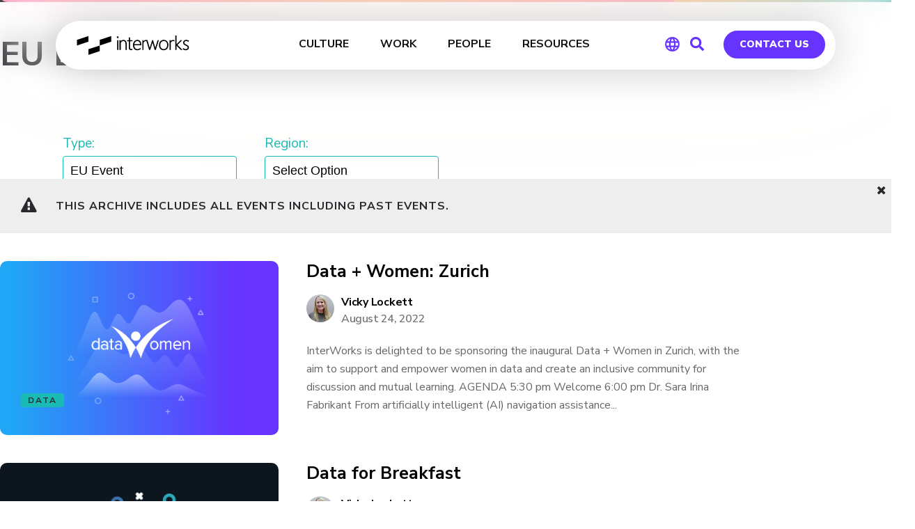

--- FILE ---
content_type: text/html; charset=UTF-8
request_url: https://interworks.com/community/events/eu-event
body_size: 64188
content:
<!DOCTYPE html>
<html lang="en-US">
<head>

<!-- Early OG tags for Slack -->
<meta property="og:url" content="https://interworks.com/community/events/eu-event">
<meta property="og:type" content="website">
<meta property="og:title" content="Event Type: &lt;span&gt;EU Event&lt;/span&gt; | InterWorks">
<meta property="og:site_name" content="InterWorks">
<meta property="og:logo" content="https://interworks.com/wp-content/uploads/2024/12/image_720.png">
<!-- End early OG tags -->


    <!-- PLAUSIBLE -->
        <script defer data-domain="interworks.com" src="https://plausible.io/js/script.tagged-events.js"></script>
        <!-- END PLAUSIBLE -->
    <!-- PARDOT -->
    <script type="text/javascript">
    piAId = '323471';
    piCId = '61188';
    piHostname = 'pi.pardot.com';
     
    (function() {
            function async_load(){
                      var s = document.createElement('script'); s.type = 'text/javascript';
                      s.src = ('https:' == document.location.protocol ? 'https://pi' : 'http://cdn') + '.pardot.com/pd.js';
                      var c = document.getElementsByTagName('script')[0]; c.parentNode.insertBefore(s, c);
            }
            if(window.attachEvent) { window.attachEvent('onload', async_load); }
            else { window.addEventListener('load', async_load, false); }
    })();
    </script>    
    <!-- END PARDOT -->
    <meta name="ahrefs-site-verification" content="dfdd871774cf40658c8b685fd0cfe02f681d8da646a452ee19c14eefba3d2d65">
	<meta charset="UTF-8" /><script type="text/javascript">(window.NREUM||(NREUM={})).init={ajax:{deny_list:["bam.nr-data.net"]},feature_flags:["soft_nav"]};(window.NREUM||(NREUM={})).loader_config={licenseKey:"ec7f1b9e71",applicationID:"266263659",browserID:"266267109"};;/*! For license information please see nr-loader-rum-1.306.0.min.js.LICENSE.txt */
(()=>{var e,t,r={122:(e,t,r)=>{"use strict";r.d(t,{a:()=>i});var n=r(944);function i(e,t){try{if(!e||"object"!=typeof e)return(0,n.R)(3);if(!t||"object"!=typeof t)return(0,n.R)(4);const r=Object.create(Object.getPrototypeOf(t),Object.getOwnPropertyDescriptors(t)),a=0===Object.keys(r).length?e:r;for(let o in a)if(void 0!==e[o])try{if(null===e[o]){r[o]=null;continue}Array.isArray(e[o])&&Array.isArray(t[o])?r[o]=Array.from(new Set([...e[o],...t[o]])):"object"==typeof e[o]&&"object"==typeof t[o]?r[o]=i(e[o],t[o]):r[o]=e[o]}catch(e){r[o]||(0,n.R)(1,e)}return r}catch(e){(0,n.R)(2,e)}}},154:(e,t,r)=>{"use strict";r.d(t,{OF:()=>c,RI:()=>i,WN:()=>u,bv:()=>a,eN:()=>l,gm:()=>o,mw:()=>s,sb:()=>d});var n=r(863);const i="undefined"!=typeof window&&!!window.document,a="undefined"!=typeof WorkerGlobalScope&&("undefined"!=typeof self&&self instanceof WorkerGlobalScope&&self.navigator instanceof WorkerNavigator||"undefined"!=typeof globalThis&&globalThis instanceof WorkerGlobalScope&&globalThis.navigator instanceof WorkerNavigator),o=i?window:"undefined"!=typeof WorkerGlobalScope&&("undefined"!=typeof self&&self instanceof WorkerGlobalScope&&self||"undefined"!=typeof globalThis&&globalThis instanceof WorkerGlobalScope&&globalThis),s=Boolean("hidden"===o?.document?.visibilityState),c=/iPad|iPhone|iPod/.test(o.navigator?.userAgent),d=c&&"undefined"==typeof SharedWorker,u=((()=>{const e=o.navigator?.userAgent?.match(/Firefox[/\s](\d+\.\d+)/);Array.isArray(e)&&e.length>=2&&e[1]})(),Date.now()-(0,n.t)()),l=()=>"undefined"!=typeof PerformanceNavigationTiming&&o?.performance?.getEntriesByType("navigation")?.[0]?.responseStart},163:(e,t,r)=>{"use strict";r.d(t,{j:()=>E});var n=r(384),i=r(741);var a=r(555);r(860).K7.genericEvents;const o="experimental.resources",s="register",c=e=>{if(!e||"string"!=typeof e)return!1;try{document.createDocumentFragment().querySelector(e)}catch{return!1}return!0};var d=r(614),u=r(944),l=r(122);const f="[data-nr-mask]",g=e=>(0,l.a)(e,(()=>{const e={feature_flags:[],experimental:{allow_registered_children:!1,resources:!1},mask_selector:"*",block_selector:"[data-nr-block]",mask_input_options:{color:!1,date:!1,"datetime-local":!1,email:!1,month:!1,number:!1,range:!1,search:!1,tel:!1,text:!1,time:!1,url:!1,week:!1,textarea:!1,select:!1,password:!0}};return{ajax:{deny_list:void 0,block_internal:!0,enabled:!0,autoStart:!0},api:{get allow_registered_children(){return e.feature_flags.includes(s)||e.experimental.allow_registered_children},set allow_registered_children(t){e.experimental.allow_registered_children=t},duplicate_registered_data:!1},browser_consent_mode:{enabled:!1},distributed_tracing:{enabled:void 0,exclude_newrelic_header:void 0,cors_use_newrelic_header:void 0,cors_use_tracecontext_headers:void 0,allowed_origins:void 0},get feature_flags(){return e.feature_flags},set feature_flags(t){e.feature_flags=t},generic_events:{enabled:!0,autoStart:!0},harvest:{interval:30},jserrors:{enabled:!0,autoStart:!0},logging:{enabled:!0,autoStart:!0},metrics:{enabled:!0,autoStart:!0},obfuscate:void 0,page_action:{enabled:!0},page_view_event:{enabled:!0,autoStart:!0},page_view_timing:{enabled:!0,autoStart:!0},performance:{capture_marks:!1,capture_measures:!1,capture_detail:!0,resources:{get enabled(){return e.feature_flags.includes(o)||e.experimental.resources},set enabled(t){e.experimental.resources=t},asset_types:[],first_party_domains:[],ignore_newrelic:!0}},privacy:{cookies_enabled:!0},proxy:{assets:void 0,beacon:void 0},session:{expiresMs:d.wk,inactiveMs:d.BB},session_replay:{autoStart:!0,enabled:!1,preload:!1,sampling_rate:10,error_sampling_rate:100,collect_fonts:!1,inline_images:!1,fix_stylesheets:!0,mask_all_inputs:!0,get mask_text_selector(){return e.mask_selector},set mask_text_selector(t){c(t)?e.mask_selector="".concat(t,",").concat(f):""===t||null===t?e.mask_selector=f:(0,u.R)(5,t)},get block_class(){return"nr-block"},get ignore_class(){return"nr-ignore"},get mask_text_class(){return"nr-mask"},get block_selector(){return e.block_selector},set block_selector(t){c(t)?e.block_selector+=",".concat(t):""!==t&&(0,u.R)(6,t)},get mask_input_options(){return e.mask_input_options},set mask_input_options(t){t&&"object"==typeof t?e.mask_input_options={...t,password:!0}:(0,u.R)(7,t)}},session_trace:{enabled:!0,autoStart:!0},soft_navigations:{enabled:!0,autoStart:!0},spa:{enabled:!0,autoStart:!0},ssl:void 0,user_actions:{enabled:!0,elementAttributes:["id","className","tagName","type"]}}})());var p=r(154),m=r(324);let h=0;const v={buildEnv:m.F3,distMethod:m.Xs,version:m.xv,originTime:p.WN},b={consented:!1},y={appMetadata:{},get consented(){return this.session?.state?.consent||b.consented},set consented(e){b.consented=e},customTransaction:void 0,denyList:void 0,disabled:!1,harvester:void 0,isolatedBacklog:!1,isRecording:!1,loaderType:void 0,maxBytes:3e4,obfuscator:void 0,onerror:void 0,ptid:void 0,releaseIds:{},session:void 0,timeKeeper:void 0,registeredEntities:[],jsAttributesMetadata:{bytes:0},get harvestCount(){return++h}},_=e=>{const t=(0,l.a)(e,y),r=Object.keys(v).reduce((e,t)=>(e[t]={value:v[t],writable:!1,configurable:!0,enumerable:!0},e),{});return Object.defineProperties(t,r)};var w=r(701);const x=e=>{const t=e.startsWith("http");e+="/",r.p=t?e:"https://"+e};var S=r(836),k=r(241);const R={accountID:void 0,trustKey:void 0,agentID:void 0,licenseKey:void 0,applicationID:void 0,xpid:void 0},A=e=>(0,l.a)(e,R),T=new Set;function E(e,t={},r,o){let{init:s,info:c,loader_config:d,runtime:u={},exposed:l=!0}=t;if(!c){const e=(0,n.pV)();s=e.init,c=e.info,d=e.loader_config}e.init=g(s||{}),e.loader_config=A(d||{}),c.jsAttributes??={},p.bv&&(c.jsAttributes.isWorker=!0),e.info=(0,a.D)(c);const f=e.init,m=[c.beacon,c.errorBeacon];T.has(e.agentIdentifier)||(f.proxy.assets&&(x(f.proxy.assets),m.push(f.proxy.assets)),f.proxy.beacon&&m.push(f.proxy.beacon),e.beacons=[...m],function(e){const t=(0,n.pV)();Object.getOwnPropertyNames(i.W.prototype).forEach(r=>{const n=i.W.prototype[r];if("function"!=typeof n||"constructor"===n)return;let a=t[r];e[r]&&!1!==e.exposed&&"micro-agent"!==e.runtime?.loaderType&&(t[r]=(...t)=>{const n=e[r](...t);return a?a(...t):n})})}(e),(0,n.US)("activatedFeatures",w.B),e.runSoftNavOverSpa&&=!0===f.soft_navigations.enabled&&f.feature_flags.includes("soft_nav")),u.denyList=[...f.ajax.deny_list||[],...f.ajax.block_internal?m:[]],u.ptid=e.agentIdentifier,u.loaderType=r,e.runtime=_(u),T.has(e.agentIdentifier)||(e.ee=S.ee.get(e.agentIdentifier),e.exposed=l,(0,k.W)({agentIdentifier:e.agentIdentifier,drained:!!w.B?.[e.agentIdentifier],type:"lifecycle",name:"initialize",feature:void 0,data:e.config})),T.add(e.agentIdentifier)}},234:(e,t,r)=>{"use strict";r.d(t,{W:()=>a});var n=r(836),i=r(687);class a{constructor(e,t){this.agentIdentifier=e,this.ee=n.ee.get(e),this.featureName=t,this.blocked=!1}deregisterDrain(){(0,i.x3)(this.agentIdentifier,this.featureName)}}},241:(e,t,r)=>{"use strict";r.d(t,{W:()=>a});var n=r(154);const i="newrelic";function a(e={}){try{n.gm.dispatchEvent(new CustomEvent(i,{detail:e}))}catch(e){}}},261:(e,t,r)=>{"use strict";r.d(t,{$9:()=>d,BL:()=>s,CH:()=>g,Dl:()=>_,Fw:()=>y,PA:()=>h,Pl:()=>n,Pv:()=>k,Tb:()=>l,U2:()=>a,V1:()=>S,Wb:()=>x,bt:()=>b,cD:()=>v,d3:()=>w,dT:()=>c,eY:()=>p,fF:()=>f,hG:()=>i,k6:()=>o,nb:()=>m,o5:()=>u});const n="api-",i="addPageAction",a="addToTrace",o="addRelease",s="finished",c="interaction",d="log",u="noticeError",l="pauseReplay",f="recordCustomEvent",g="recordReplay",p="register",m="setApplicationVersion",h="setCurrentRouteName",v="setCustomAttribute",b="setErrorHandler",y="setPageViewName",_="setUserId",w="start",x="wrapLogger",S="measure",k="consent"},289:(e,t,r)=>{"use strict";r.d(t,{GG:()=>o,Qr:()=>c,sB:()=>s});var n=r(878),i=r(389);function a(){return"undefined"==typeof document||"complete"===document.readyState}function o(e,t){if(a())return e();const r=(0,i.J)(e),o=setInterval(()=>{a()&&(clearInterval(o),r())},500);(0,n.sp)("load",r,t)}function s(e){if(a())return e();(0,n.DD)("DOMContentLoaded",e)}function c(e){if(a())return e();(0,n.sp)("popstate",e)}},324:(e,t,r)=>{"use strict";r.d(t,{F3:()=>i,Xs:()=>a,xv:()=>n});const n="1.306.0",i="PROD",a="CDN"},374:(e,t,r)=>{r.nc=(()=>{try{return document?.currentScript?.nonce}catch(e){}return""})()},384:(e,t,r)=>{"use strict";r.d(t,{NT:()=>o,US:()=>u,Zm:()=>s,bQ:()=>d,dV:()=>c,pV:()=>l});var n=r(154),i=r(863),a=r(910);const o={beacon:"bam.nr-data.net",errorBeacon:"bam.nr-data.net"};function s(){return n.gm.NREUM||(n.gm.NREUM={}),void 0===n.gm.newrelic&&(n.gm.newrelic=n.gm.NREUM),n.gm.NREUM}function c(){let e=s();return e.o||(e.o={ST:n.gm.setTimeout,SI:n.gm.setImmediate||n.gm.setInterval,CT:n.gm.clearTimeout,XHR:n.gm.XMLHttpRequest,REQ:n.gm.Request,EV:n.gm.Event,PR:n.gm.Promise,MO:n.gm.MutationObserver,FETCH:n.gm.fetch,WS:n.gm.WebSocket},(0,a.i)(...Object.values(e.o))),e}function d(e,t){let r=s();r.initializedAgents??={},t.initializedAt={ms:(0,i.t)(),date:new Date},r.initializedAgents[e]=t}function u(e,t){s()[e]=t}function l(){return function(){let e=s();const t=e.info||{};e.info={beacon:o.beacon,errorBeacon:o.errorBeacon,...t}}(),function(){let e=s();const t=e.init||{};e.init={...t}}(),c(),function(){let e=s();const t=e.loader_config||{};e.loader_config={...t}}(),s()}},389:(e,t,r)=>{"use strict";function n(e,t=500,r={}){const n=r?.leading||!1;let i;return(...r)=>{n&&void 0===i&&(e.apply(this,r),i=setTimeout(()=>{i=clearTimeout(i)},t)),n||(clearTimeout(i),i=setTimeout(()=>{e.apply(this,r)},t))}}function i(e){let t=!1;return(...r)=>{t||(t=!0,e.apply(this,r))}}r.d(t,{J:()=>i,s:()=>n})},555:(e,t,r)=>{"use strict";r.d(t,{D:()=>s,f:()=>o});var n=r(384),i=r(122);const a={beacon:n.NT.beacon,errorBeacon:n.NT.errorBeacon,licenseKey:void 0,applicationID:void 0,sa:void 0,queueTime:void 0,applicationTime:void 0,ttGuid:void 0,user:void 0,account:void 0,product:void 0,extra:void 0,jsAttributes:{},userAttributes:void 0,atts:void 0,transactionName:void 0,tNamePlain:void 0};function o(e){try{return!!e.licenseKey&&!!e.errorBeacon&&!!e.applicationID}catch(e){return!1}}const s=e=>(0,i.a)(e,a)},566:(e,t,r)=>{"use strict";r.d(t,{LA:()=>s,bz:()=>o});var n=r(154);const i="xxxxxxxx-xxxx-4xxx-yxxx-xxxxxxxxxxxx";function a(e,t){return e?15&e[t]:16*Math.random()|0}function o(){const e=n.gm?.crypto||n.gm?.msCrypto;let t,r=0;return e&&e.getRandomValues&&(t=e.getRandomValues(new Uint8Array(30))),i.split("").map(e=>"x"===e?a(t,r++).toString(16):"y"===e?(3&a()|8).toString(16):e).join("")}function s(e){const t=n.gm?.crypto||n.gm?.msCrypto;let r,i=0;t&&t.getRandomValues&&(r=t.getRandomValues(new Uint8Array(e)));const o=[];for(var s=0;s<e;s++)o.push(a(r,i++).toString(16));return o.join("")}},606:(e,t,r)=>{"use strict";r.d(t,{i:()=>a});var n=r(908);a.on=o;var i=a.handlers={};function a(e,t,r,a){o(a||n.d,i,e,t,r)}function o(e,t,r,i,a){a||(a="feature"),e||(e=n.d);var o=t[a]=t[a]||{};(o[r]=o[r]||[]).push([e,i])}},607:(e,t,r)=>{"use strict";r.d(t,{W:()=>n});const n=(0,r(566).bz)()},614:(e,t,r)=>{"use strict";r.d(t,{BB:()=>o,H3:()=>n,g:()=>d,iL:()=>c,tS:()=>s,uh:()=>i,wk:()=>a});const n="NRBA",i="SESSION",a=144e5,o=18e5,s={STARTED:"session-started",PAUSE:"session-pause",RESET:"session-reset",RESUME:"session-resume",UPDATE:"session-update"},c={SAME_TAB:"same-tab",CROSS_TAB:"cross-tab"},d={OFF:0,FULL:1,ERROR:2}},630:(e,t,r)=>{"use strict";r.d(t,{T:()=>n});const n=r(860).K7.pageViewEvent},646:(e,t,r)=>{"use strict";r.d(t,{y:()=>n});class n{constructor(e){this.contextId=e}}},687:(e,t,r)=>{"use strict";r.d(t,{Ak:()=>d,Ze:()=>f,x3:()=>u});var n=r(241),i=r(836),a=r(606),o=r(860),s=r(646);const c={};function d(e,t){const r={staged:!1,priority:o.P3[t]||0};l(e),c[e].get(t)||c[e].set(t,r)}function u(e,t){e&&c[e]&&(c[e].get(t)&&c[e].delete(t),p(e,t,!1),c[e].size&&g(e))}function l(e){if(!e)throw new Error("agentIdentifier required");c[e]||(c[e]=new Map)}function f(e="",t="feature",r=!1){if(l(e),!e||!c[e].get(t)||r)return p(e,t);c[e].get(t).staged=!0,g(e)}function g(e){const t=Array.from(c[e]);t.every(([e,t])=>t.staged)&&(t.sort((e,t)=>e[1].priority-t[1].priority),t.forEach(([t])=>{c[e].delete(t),p(e,t)}))}function p(e,t,r=!0){const o=e?i.ee.get(e):i.ee,c=a.i.handlers;if(!o.aborted&&o.backlog&&c){if((0,n.W)({agentIdentifier:e,type:"lifecycle",name:"drain",feature:t}),r){const e=o.backlog[t],r=c[t];if(r){for(let t=0;e&&t<e.length;++t)m(e[t],r);Object.entries(r).forEach(([e,t])=>{Object.values(t||{}).forEach(t=>{t[0]?.on&&t[0]?.context()instanceof s.y&&t[0].on(e,t[1])})})}}o.isolatedBacklog||delete c[t],o.backlog[t]=null,o.emit("drain-"+t,[])}}function m(e,t){var r=e[1];Object.values(t[r]||{}).forEach(t=>{var r=e[0];if(t[0]===r){var n=t[1],i=e[3],a=e[2];n.apply(i,a)}})}},699:(e,t,r)=>{"use strict";r.d(t,{It:()=>a,KC:()=>s,No:()=>i,qh:()=>o});var n=r(860);const i=16e3,a=1e6,o="SESSION_ERROR",s={[n.K7.logging]:!0,[n.K7.genericEvents]:!1,[n.K7.jserrors]:!1,[n.K7.ajax]:!1}},701:(e,t,r)=>{"use strict";r.d(t,{B:()=>a,t:()=>o});var n=r(241);const i=new Set,a={};function o(e,t){const r=t.agentIdentifier;a[r]??={},e&&"object"==typeof e&&(i.has(r)||(t.ee.emit("rumresp",[e]),a[r]=e,i.add(r),(0,n.W)({agentIdentifier:r,loaded:!0,drained:!0,type:"lifecycle",name:"load",feature:void 0,data:e})))}},741:(e,t,r)=>{"use strict";r.d(t,{W:()=>a});var n=r(944),i=r(261);class a{#e(e,...t){if(this[e]!==a.prototype[e])return this[e](...t);(0,n.R)(35,e)}addPageAction(e,t){return this.#e(i.hG,e,t)}register(e){return this.#e(i.eY,e)}recordCustomEvent(e,t){return this.#e(i.fF,e,t)}setPageViewName(e,t){return this.#e(i.Fw,e,t)}setCustomAttribute(e,t,r){return this.#e(i.cD,e,t,r)}noticeError(e,t){return this.#e(i.o5,e,t)}setUserId(e){return this.#e(i.Dl,e)}setApplicationVersion(e){return this.#e(i.nb,e)}setErrorHandler(e){return this.#e(i.bt,e)}addRelease(e,t){return this.#e(i.k6,e,t)}log(e,t){return this.#e(i.$9,e,t)}start(){return this.#e(i.d3)}finished(e){return this.#e(i.BL,e)}recordReplay(){return this.#e(i.CH)}pauseReplay(){return this.#e(i.Tb)}addToTrace(e){return this.#e(i.U2,e)}setCurrentRouteName(e){return this.#e(i.PA,e)}interaction(e){return this.#e(i.dT,e)}wrapLogger(e,t,r){return this.#e(i.Wb,e,t,r)}measure(e,t){return this.#e(i.V1,e,t)}consent(e){return this.#e(i.Pv,e)}}},782:(e,t,r)=>{"use strict";r.d(t,{T:()=>n});const n=r(860).K7.pageViewTiming},836:(e,t,r)=>{"use strict";r.d(t,{P:()=>s,ee:()=>c});var n=r(384),i=r(990),a=r(646),o=r(607);const s="nr@context:".concat(o.W),c=function e(t,r){var n={},o={},u={},l=!1;try{l=16===r.length&&d.initializedAgents?.[r]?.runtime.isolatedBacklog}catch(e){}var f={on:p,addEventListener:p,removeEventListener:function(e,t){var r=n[e];if(!r)return;for(var i=0;i<r.length;i++)r[i]===t&&r.splice(i,1)},emit:function(e,r,n,i,a){!1!==a&&(a=!0);if(c.aborted&&!i)return;t&&a&&t.emit(e,r,n);var s=g(n);m(e).forEach(e=>{e.apply(s,r)});var d=v()[o[e]];d&&d.push([f,e,r,s]);return s},get:h,listeners:m,context:g,buffer:function(e,t){const r=v();if(t=t||"feature",f.aborted)return;Object.entries(e||{}).forEach(([e,n])=>{o[n]=t,t in r||(r[t]=[])})},abort:function(){f._aborted=!0,Object.keys(f.backlog).forEach(e=>{delete f.backlog[e]})},isBuffering:function(e){return!!v()[o[e]]},debugId:r,backlog:l?{}:t&&"object"==typeof t.backlog?t.backlog:{},isolatedBacklog:l};return Object.defineProperty(f,"aborted",{get:()=>{let e=f._aborted||!1;return e||(t&&(e=t.aborted),e)}}),f;function g(e){return e&&e instanceof a.y?e:e?(0,i.I)(e,s,()=>new a.y(s)):new a.y(s)}function p(e,t){n[e]=m(e).concat(t)}function m(e){return n[e]||[]}function h(t){return u[t]=u[t]||e(f,t)}function v(){return f.backlog}}(void 0,"globalEE"),d=(0,n.Zm)();d.ee||(d.ee=c)},843:(e,t,r)=>{"use strict";r.d(t,{G:()=>a,u:()=>i});var n=r(878);function i(e,t=!1,r,i){(0,n.DD)("visibilitychange",function(){if(t)return void("hidden"===document.visibilityState&&e());e(document.visibilityState)},r,i)}function a(e,t,r){(0,n.sp)("pagehide",e,t,r)}},860:(e,t,r)=>{"use strict";r.d(t,{$J:()=>u,K7:()=>c,P3:()=>d,XX:()=>i,Yy:()=>s,df:()=>a,qY:()=>n,v4:()=>o});const n="events",i="jserrors",a="browser/blobs",o="rum",s="browser/logs",c={ajax:"ajax",genericEvents:"generic_events",jserrors:i,logging:"logging",metrics:"metrics",pageAction:"page_action",pageViewEvent:"page_view_event",pageViewTiming:"page_view_timing",sessionReplay:"session_replay",sessionTrace:"session_trace",softNav:"soft_navigations",spa:"spa"},d={[c.pageViewEvent]:1,[c.pageViewTiming]:2,[c.metrics]:3,[c.jserrors]:4,[c.spa]:5,[c.ajax]:6,[c.sessionTrace]:7,[c.softNav]:8,[c.sessionReplay]:9,[c.logging]:10,[c.genericEvents]:11},u={[c.pageViewEvent]:o,[c.pageViewTiming]:n,[c.ajax]:n,[c.spa]:n,[c.softNav]:n,[c.metrics]:i,[c.jserrors]:i,[c.sessionTrace]:a,[c.sessionReplay]:a,[c.logging]:s,[c.genericEvents]:"ins"}},863:(e,t,r)=>{"use strict";function n(){return Math.floor(performance.now())}r.d(t,{t:()=>n})},878:(e,t,r)=>{"use strict";function n(e,t){return{capture:e,passive:!1,signal:t}}function i(e,t,r=!1,i){window.addEventListener(e,t,n(r,i))}function a(e,t,r=!1,i){document.addEventListener(e,t,n(r,i))}r.d(t,{DD:()=>a,jT:()=>n,sp:()=>i})},908:(e,t,r)=>{"use strict";r.d(t,{d:()=>n,p:()=>i});var n=r(836).ee.get("handle");function i(e,t,r,i,a){a?(a.buffer([e],i),a.emit(e,t,r)):(n.buffer([e],i),n.emit(e,t,r))}},910:(e,t,r)=>{"use strict";r.d(t,{i:()=>a});var n=r(944);const i=new Map;function a(...e){return e.every(e=>{if(i.has(e))return i.get(e);const t="function"==typeof e?e.toString():"",r=t.includes("[native code]"),a=t.includes("nrWrapper");return r||a||(0,n.R)(64,e?.name||t),i.set(e,r),r})}},944:(e,t,r)=>{"use strict";r.d(t,{R:()=>i});var n=r(241);function i(e,t){"function"==typeof console.debug&&(console.debug("New Relic Warning: https://github.com/newrelic/newrelic-browser-agent/blob/main/docs/warning-codes.md#".concat(e),t),(0,n.W)({agentIdentifier:null,drained:null,type:"data",name:"warn",feature:"warn",data:{code:e,secondary:t}}))}},969:(e,t,r)=>{"use strict";r.d(t,{TZ:()=>n,XG:()=>s,rs:()=>i,xV:()=>o,z_:()=>a});const n=r(860).K7.metrics,i="sm",a="cm",o="storeSupportabilityMetrics",s="storeEventMetrics"},990:(e,t,r)=>{"use strict";r.d(t,{I:()=>i});var n=Object.prototype.hasOwnProperty;function i(e,t,r){if(n.call(e,t))return e[t];var i=r();if(Object.defineProperty&&Object.keys)try{return Object.defineProperty(e,t,{value:i,writable:!0,enumerable:!1}),i}catch(e){}return e[t]=i,i}}},n={};function i(e){var t=n[e];if(void 0!==t)return t.exports;var a=n[e]={exports:{}};return r[e](a,a.exports,i),a.exports}i.m=r,i.d=(e,t)=>{for(var r in t)i.o(t,r)&&!i.o(e,r)&&Object.defineProperty(e,r,{enumerable:!0,get:t[r]})},i.f={},i.e=e=>Promise.all(Object.keys(i.f).reduce((t,r)=>(i.f[r](e,t),t),[])),i.u=e=>"nr-rum-1.306.0.min.js",i.o=(e,t)=>Object.prototype.hasOwnProperty.call(e,t),e={},t="NRBA-1.306.0.PROD:",i.l=(r,n,a,o)=>{if(e[r])e[r].push(n);else{var s,c;if(void 0!==a)for(var d=document.getElementsByTagName("script"),u=0;u<d.length;u++){var l=d[u];if(l.getAttribute("src")==r||l.getAttribute("data-webpack")==t+a){s=l;break}}if(!s){c=!0;var f={296:"sha512-XHJAyYwsxAD4jnOFenBf2aq49/pv28jKOJKs7YGQhagYYI2Zk8nHflZPdd7WiilkmEkgIZQEFX4f1AJMoyzKwA=="};(s=document.createElement("script")).charset="utf-8",i.nc&&s.setAttribute("nonce",i.nc),s.setAttribute("data-webpack",t+a),s.src=r,0!==s.src.indexOf(window.location.origin+"/")&&(s.crossOrigin="anonymous"),f[o]&&(s.integrity=f[o])}e[r]=[n];var g=(t,n)=>{s.onerror=s.onload=null,clearTimeout(p);var i=e[r];if(delete e[r],s.parentNode&&s.parentNode.removeChild(s),i&&i.forEach(e=>e(n)),t)return t(n)},p=setTimeout(g.bind(null,void 0,{type:"timeout",target:s}),12e4);s.onerror=g.bind(null,s.onerror),s.onload=g.bind(null,s.onload),c&&document.head.appendChild(s)}},i.r=e=>{"undefined"!=typeof Symbol&&Symbol.toStringTag&&Object.defineProperty(e,Symbol.toStringTag,{value:"Module"}),Object.defineProperty(e,"__esModule",{value:!0})},i.p="https://js-agent.newrelic.com/",(()=>{var e={374:0,840:0};i.f.j=(t,r)=>{var n=i.o(e,t)?e[t]:void 0;if(0!==n)if(n)r.push(n[2]);else{var a=new Promise((r,i)=>n=e[t]=[r,i]);r.push(n[2]=a);var o=i.p+i.u(t),s=new Error;i.l(o,r=>{if(i.o(e,t)&&(0!==(n=e[t])&&(e[t]=void 0),n)){var a=r&&("load"===r.type?"missing":r.type),o=r&&r.target&&r.target.src;s.message="Loading chunk "+t+" failed: ("+a+": "+o+")",s.name="ChunkLoadError",s.type=a,s.request=o,n[1](s)}},"chunk-"+t,t)}};var t=(t,r)=>{var n,a,[o,s,c]=r,d=0;if(o.some(t=>0!==e[t])){for(n in s)i.o(s,n)&&(i.m[n]=s[n]);if(c)c(i)}for(t&&t(r);d<o.length;d++)a=o[d],i.o(e,a)&&e[a]&&e[a][0](),e[a]=0},r=self["webpackChunk:NRBA-1.306.0.PROD"]=self["webpackChunk:NRBA-1.306.0.PROD"]||[];r.forEach(t.bind(null,0)),r.push=t.bind(null,r.push.bind(r))})(),(()=>{"use strict";i(374);var e=i(566),t=i(741);class r extends t.W{agentIdentifier=(0,e.LA)(16)}var n=i(860);const a=Object.values(n.K7);var o=i(163);var s=i(908),c=i(863),d=i(261),u=i(241),l=i(944),f=i(701),g=i(969);function p(e,t,i,a){const o=a||i;!o||o[e]&&o[e]!==r.prototype[e]||(o[e]=function(){(0,s.p)(g.xV,["API/"+e+"/called"],void 0,n.K7.metrics,i.ee),(0,u.W)({agentIdentifier:i.agentIdentifier,drained:!!f.B?.[i.agentIdentifier],type:"data",name:"api",feature:d.Pl+e,data:{}});try{return t.apply(this,arguments)}catch(e){(0,l.R)(23,e)}})}function m(e,t,r,n,i){const a=e.info;null===r?delete a.jsAttributes[t]:a.jsAttributes[t]=r,(i||null===r)&&(0,s.p)(d.Pl+n,[(0,c.t)(),t,r],void 0,"session",e.ee)}var h=i(687),v=i(234),b=i(289),y=i(154),_=i(384);const w=e=>y.RI&&!0===e?.privacy.cookies_enabled;function x(e){return!!(0,_.dV)().o.MO&&w(e)&&!0===e?.session_trace.enabled}var S=i(389),k=i(699);class R extends v.W{constructor(e,t){super(e.agentIdentifier,t),this.agentRef=e,this.abortHandler=void 0,this.featAggregate=void 0,this.loadedSuccessfully=void 0,this.onAggregateImported=new Promise(e=>{this.loadedSuccessfully=e}),this.deferred=Promise.resolve(),!1===e.init[this.featureName].autoStart?this.deferred=new Promise((t,r)=>{this.ee.on("manual-start-all",(0,S.J)(()=>{(0,h.Ak)(e.agentIdentifier,this.featureName),t()}))}):(0,h.Ak)(e.agentIdentifier,t)}importAggregator(e,t,r={}){if(this.featAggregate)return;const n=async()=>{let n;await this.deferred;try{if(w(e.init)){const{setupAgentSession:t}=await i.e(296).then(i.bind(i,305));n=t(e)}}catch(e){(0,l.R)(20,e),this.ee.emit("internal-error",[e]),(0,s.p)(k.qh,[e],void 0,this.featureName,this.ee)}try{if(!this.#t(this.featureName,n,e.init))return(0,h.Ze)(this.agentIdentifier,this.featureName),void this.loadedSuccessfully(!1);const{Aggregate:i}=await t();this.featAggregate=new i(e,r),e.runtime.harvester.initializedAggregates.push(this.featAggregate),this.loadedSuccessfully(!0)}catch(e){(0,l.R)(34,e),this.abortHandler?.(),(0,h.Ze)(this.agentIdentifier,this.featureName,!0),this.loadedSuccessfully(!1),this.ee&&this.ee.abort()}};y.RI?(0,b.GG)(()=>n(),!0):n()}#t(e,t,r){if(this.blocked)return!1;switch(e){case n.K7.sessionReplay:return x(r)&&!!t;case n.K7.sessionTrace:return!!t;default:return!0}}}var A=i(630),T=i(614);class E extends R{static featureName=A.T;constructor(e){var t;super(e,A.T),this.setupInspectionEvents(e.agentIdentifier),t=e,p(d.Fw,function(e,r){"string"==typeof e&&("/"!==e.charAt(0)&&(e="/"+e),t.runtime.customTransaction=(r||"http://custom.transaction")+e,(0,s.p)(d.Pl+d.Fw,[(0,c.t)()],void 0,void 0,t.ee))},t),this.importAggregator(e,()=>i.e(296).then(i.bind(i,943)))}setupInspectionEvents(e){const t=(t,r)=>{t&&(0,u.W)({agentIdentifier:e,timeStamp:t.timeStamp,loaded:"complete"===t.target.readyState,type:"window",name:r,data:t.target.location+""})};(0,b.sB)(e=>{t(e,"DOMContentLoaded")}),(0,b.GG)(e=>{t(e,"load")}),(0,b.Qr)(e=>{t(e,"navigate")}),this.ee.on(T.tS.UPDATE,(t,r)=>{(0,u.W)({agentIdentifier:e,type:"lifecycle",name:"session",data:r})})}}var N=i(843),I=i(782);class j extends R{static featureName=I.T;constructor(e){super(e,I.T),y.RI&&((0,N.u)(()=>(0,s.p)("docHidden",[(0,c.t)()],void 0,I.T,this.ee),!0),(0,N.G)(()=>(0,s.p)("winPagehide",[(0,c.t)()],void 0,I.T,this.ee)),this.importAggregator(e,()=>i.e(296).then(i.bind(i,117))))}}class P extends R{static featureName=g.TZ;constructor(e){super(e,g.TZ),y.RI&&document.addEventListener("securitypolicyviolation",e=>{(0,s.p)(g.xV,["Generic/CSPViolation/Detected"],void 0,this.featureName,this.ee)}),this.importAggregator(e,()=>i.e(296).then(i.bind(i,623)))}}new class extends r{constructor(e){var t;(super(),y.gm)?(this.features={},(0,_.bQ)(this.agentIdentifier,this),this.desiredFeatures=new Set(e.features||[]),this.desiredFeatures.add(E),this.runSoftNavOverSpa=[...this.desiredFeatures].some(e=>e.featureName===n.K7.softNav),(0,o.j)(this,e,e.loaderType||"agent"),t=this,p(d.cD,function(e,r,n=!1){if("string"==typeof e){if(["string","number","boolean"].includes(typeof r)||null===r)return m(t,e,r,d.cD,n);(0,l.R)(40,typeof r)}else(0,l.R)(39,typeof e)},t),function(e){p(d.Dl,function(t){if("string"==typeof t||null===t)return m(e,"enduser.id",t,d.Dl,!0);(0,l.R)(41,typeof t)},e)}(this),function(e){p(d.nb,function(t){if("string"==typeof t||null===t)return m(e,"application.version",t,d.nb,!1);(0,l.R)(42,typeof t)},e)}(this),function(e){p(d.d3,function(){e.ee.emit("manual-start-all")},e)}(this),function(e){p(d.Pv,function(t=!0){if("boolean"==typeof t){if((0,s.p)(d.Pl+d.Pv,[t],void 0,"session",e.ee),e.runtime.consented=t,t){const t=e.features.page_view_event;t.onAggregateImported.then(e=>{const r=t.featAggregate;e&&!r.sentRum&&r.sendRum()})}}else(0,l.R)(65,typeof t)},e)}(this),this.run()):(0,l.R)(21)}get config(){return{info:this.info,init:this.init,loader_config:this.loader_config,runtime:this.runtime}}get api(){return this}run(){try{const e=function(e){const t={};return a.forEach(r=>{t[r]=!!e[r]?.enabled}),t}(this.init),t=[...this.desiredFeatures];t.sort((e,t)=>n.P3[e.featureName]-n.P3[t.featureName]),t.forEach(t=>{if(!e[t.featureName]&&t.featureName!==n.K7.pageViewEvent)return;if(this.runSoftNavOverSpa&&t.featureName===n.K7.spa)return;if(!this.runSoftNavOverSpa&&t.featureName===n.K7.softNav)return;const r=function(e){switch(e){case n.K7.ajax:return[n.K7.jserrors];case n.K7.sessionTrace:return[n.K7.ajax,n.K7.pageViewEvent];case n.K7.sessionReplay:return[n.K7.sessionTrace];case n.K7.pageViewTiming:return[n.K7.pageViewEvent];default:return[]}}(t.featureName).filter(e=>!(e in this.features));r.length>0&&(0,l.R)(36,{targetFeature:t.featureName,missingDependencies:r}),this.features[t.featureName]=new t(this)})}catch(e){(0,l.R)(22,e);for(const e in this.features)this.features[e].abortHandler?.();const t=(0,_.Zm)();delete t.initializedAgents[this.agentIdentifier]?.features,delete this.sharedAggregator;return t.ee.get(this.agentIdentifier).abort(),!1}}}({features:[E,j,P],loaderType:"lite"})})()})();</script>
<script type="text/javascript">
/* <![CDATA[ */
 var gform;gform||(document.addEventListener("gform_main_scripts_loaded",function(){gform.scriptsLoaded=!0}),document.addEventListener("gform/theme/scripts_loaded",function(){gform.themeScriptsLoaded=!0}),window.addEventListener("DOMContentLoaded",function(){gform.domLoaded=!0}),gform={domLoaded:!1,scriptsLoaded:!1,themeScriptsLoaded:!1,isFormEditor:()=>"function"==typeof InitializeEditor,callIfLoaded:function(o){return!(!gform.domLoaded||!gform.scriptsLoaded||!gform.themeScriptsLoaded&&!gform.isFormEditor()||(gform.isFormEditor()&&console.warn("The use of gform.initializeOnLoaded() is deprecated in the form editor context and will be removed in Gravity Forms 3.1."),o(),0))},initializeOnLoaded:function(o){gform.callIfLoaded(o)||(document.addEventListener("gform_main_scripts_loaded",()=>{gform.scriptsLoaded=!0,gform.callIfLoaded(o)}),document.addEventListener("gform/theme/scripts_loaded",()=>{gform.themeScriptsLoaded=!0,gform.callIfLoaded(o)}),window.addEventListener("DOMContentLoaded",()=>{gform.domLoaded=!0,gform.callIfLoaded(o)}))},hooks:{action:{},filter:{}},addAction:function(o,r,e,t){gform.addHook("action",o,r,e,t)},addFilter:function(o,r,e,t){gform.addHook("filter",o,r,e,t)},doAction:function(o){gform.doHook("action",o,arguments)},applyFilters:function(o){return gform.doHook("filter",o,arguments)},removeAction:function(o,r){gform.removeHook("action",o,r)},removeFilter:function(o,r,e){gform.removeHook("filter",o,r,e)},addHook:function(o,r,e,t,n){null==gform.hooks[o][r]&&(gform.hooks[o][r]=[]);var d=gform.hooks[o][r];null==n&&(n=r+"_"+d.length),gform.hooks[o][r].push({tag:n,callable:e,priority:t=null==t?10:t})},doHook:function(r,o,e){var t;if(e=Array.prototype.slice.call(e,1),null!=gform.hooks[r][o]&&((o=gform.hooks[r][o]).sort(function(o,r){return o.priority-r.priority}),o.forEach(function(o){"function"!=typeof(t=o.callable)&&(t=window[t]),"action"==r?t.apply(null,e):e[0]=t.apply(null,e)})),"filter"==r)return e[0]},removeHook:function(o,r,t,n){var e;null!=gform.hooks[o][r]&&(e=(e=gform.hooks[o][r]).filter(function(o,r,e){return!!(null!=n&&n!=o.tag||null!=t&&t!=o.priority)}),gform.hooks[o][r]=e)}}); 
/* ]]> */
</script>

	
				<meta name="viewport" content="width=device-width,initial-scale=1,user-scalable=no">
		            <link rel="shortcut icon" type="image/x-icon" href="https://interworks.com/wp-content/uploads/2024/12/image_720.png">
            <link rel="apple-touch-icon" href="https://interworks.com/wp-content/uploads/2024/12/image_720.png"/>
        
	<link rel="profile" href="http://gmpg.org/xfn/11" />
	<link rel="pingback" href="https://interworks.com/xmlrpc.php" />
    <script>
      !function(){var analytics=window.analytics=window.analytics||[];if(!analytics.initialize)if(analytics.invoked)window.console&&console.error&&console.error("Segment snippet included twice.");else{analytics.invoked=!0;analytics.methods=["trackSubmit","trackClick","trackLink","trackForm","pageview","identify","reset","group","track","ready","alias","debug","page","once","off","on","addSourceMiddleware","addIntegrationMiddleware","setAnonymousId","addDestinationMiddleware"];analytics.factory=function(e){return function(){var t=Array.prototype.slice.call(arguments);t.unshift(e);analytics.push(t);return analytics}};for(var e=0;e<analytics.methods.length;e++){var key=analytics.methods[e];analytics[key]=analytics.factory(key)}analytics.load=function(key,e){var t=document.createElement("script");t.type="text/javascript";t.async=!0;t.src="https://cdn.segment.com/analytics.js/v1/" + key + "/analytics.min.js";var n=document.getElementsByTagName("script")[0];n.parentNode.insertBefore(t,n);analytics._loadOptions=e};analytics.SNIPPET_VERSION="4.13.1";
      analytics.load("CGbg1h4g3LSjOEwplpu8QGOAASOaajCn");
      analytics.page();
      }}();
    </script>

	<meta name='robots' content='index, follow, max-image-preview:large, max-snippet:-1, max-video-preview:-1' />
	<style>img:is([sizes="auto" i], [sizes^="auto," i]) { contain-intrinsic-size: 3000px 1500px }</style>
	
	<!-- This site is optimized with the Yoast SEO plugin v24.4 - https://yoast.com/wordpress/plugins/seo/ -->
	<title>EU Event Archives - InterWorks</title>
	<link rel="canonical" href="https://interworks.com/community/events/eu-event/" />
	<link rel="next" href="https://interworks.com/community/events/eu-event/page/2/" />
	<meta property="og:locale" content="en_US" />
	<meta property="og:type" content="article" />
	<meta property="og:title" content="EU Event Archives - InterWorks" />
	<meta property="og:url" content="https://interworks.com/community/events/eu-event/" />
	<meta property="og:site_name" content="InterWorks" />
	<meta name="twitter:card" content="summary_large_image" />
	<meta name="twitter:site" content="@interworks" />
	<script type="application/ld+json" class="yoast-schema-graph">{"@context":"https://schema.org","@graph":[{"@type":"CollectionPage","@id":"https://interworks.com/community/events/eu-event/","url":"https://interworks.com/community/events/eu-event/","name":"EU Event Archives - InterWorks","isPartOf":{"@id":"https://interworks.com/#website"},"primaryImageOfPage":{"@id":"https://interworks.com/community/events/eu-event/#primaryimage"},"image":{"@id":"https://interworks.com/community/events/eu-event/#primaryimage"},"thumbnailUrl":"https://interworks.com/wp-content/uploads/2022/08/Thumbnail-Main-Header-Data-Women-Zurich.png","breadcrumb":{"@id":"https://interworks.com/community/events/eu-event/#breadcrumb"},"inLanguage":"en-US"},{"@type":"ImageObject","inLanguage":"en-US","@id":"https://interworks.com/community/events/eu-event/#primaryimage","url":"https://interworks.com/wp-content/uploads/2022/08/Thumbnail-Main-Header-Data-Women-Zurich.png","contentUrl":"https://interworks.com/wp-content/uploads/2022/08/Thumbnail-Main-Header-Data-Women-Zurich.png","width":1000,"height":545},{"@type":"BreadcrumbList","@id":"https://interworks.com/community/events/eu-event/#breadcrumb","itemListElement":[{"@type":"ListItem","position":1,"name":"Home","item":"https://interworks.com/"},{"@type":"ListItem","position":2,"name":"EU Event"}]},{"@type":"WebSite","@id":"https://interworks.com/#website","url":"https://interworks.com/","name":"InterWorks","description":"The Way People Meet Tech","potentialAction":[{"@type":"SearchAction","target":{"@type":"EntryPoint","urlTemplate":"https://interworks.com/?s={search_term_string}"},"query-input":{"@type":"PropertyValueSpecification","valueRequired":true,"valueName":"search_term_string"}}],"inLanguage":"en-US"}]}</script>
	<!-- / Yoast SEO plugin. -->


<link rel='dns-prefetch' href='//interworks.com' />
<link rel='dns-prefetch' href='//ajax.googleapis.com' />
<link rel='dns-prefetch' href='//fonts.googleapis.com' />
<link rel="alternate" type="application/rss+xml" title="InterWorks &raquo; Feed" href="https://interworks.com/feed/" />
<link rel="alternate" type="application/rss+xml" title="InterWorks &raquo; EU Event Event Type Feed" href="https://interworks.com/community/events/eu-event/feed/" />
<script type="text/javascript">
/* <![CDATA[ */
window._wpemojiSettings = {"baseUrl":"https:\/\/s.w.org\/images\/core\/emoji\/16.0.1\/72x72\/","ext":".png","svgUrl":"https:\/\/s.w.org\/images\/core\/emoji\/16.0.1\/svg\/","svgExt":".svg","source":{"concatemoji":"https:\/\/interworks.com\/wp-includes\/js\/wp-emoji-release.min.js?ver=6.8.3"}};
/*! This file is auto-generated */
!function(s,n){var o,i,e;function c(e){try{var t={supportTests:e,timestamp:(new Date).valueOf()};sessionStorage.setItem(o,JSON.stringify(t))}catch(e){}}function p(e,t,n){e.clearRect(0,0,e.canvas.width,e.canvas.height),e.fillText(t,0,0);var t=new Uint32Array(e.getImageData(0,0,e.canvas.width,e.canvas.height).data),a=(e.clearRect(0,0,e.canvas.width,e.canvas.height),e.fillText(n,0,0),new Uint32Array(e.getImageData(0,0,e.canvas.width,e.canvas.height).data));return t.every(function(e,t){return e===a[t]})}function u(e,t){e.clearRect(0,0,e.canvas.width,e.canvas.height),e.fillText(t,0,0);for(var n=e.getImageData(16,16,1,1),a=0;a<n.data.length;a++)if(0!==n.data[a])return!1;return!0}function f(e,t,n,a){switch(t){case"flag":return n(e,"\ud83c\udff3\ufe0f\u200d\u26a7\ufe0f","\ud83c\udff3\ufe0f\u200b\u26a7\ufe0f")?!1:!n(e,"\ud83c\udde8\ud83c\uddf6","\ud83c\udde8\u200b\ud83c\uddf6")&&!n(e,"\ud83c\udff4\udb40\udc67\udb40\udc62\udb40\udc65\udb40\udc6e\udb40\udc67\udb40\udc7f","\ud83c\udff4\u200b\udb40\udc67\u200b\udb40\udc62\u200b\udb40\udc65\u200b\udb40\udc6e\u200b\udb40\udc67\u200b\udb40\udc7f");case"emoji":return!a(e,"\ud83e\udedf")}return!1}function g(e,t,n,a){var r="undefined"!=typeof WorkerGlobalScope&&self instanceof WorkerGlobalScope?new OffscreenCanvas(300,150):s.createElement("canvas"),o=r.getContext("2d",{willReadFrequently:!0}),i=(o.textBaseline="top",o.font="600 32px Arial",{});return e.forEach(function(e){i[e]=t(o,e,n,a)}),i}function t(e){var t=s.createElement("script");t.src=e,t.defer=!0,s.head.appendChild(t)}"undefined"!=typeof Promise&&(o="wpEmojiSettingsSupports",i=["flag","emoji"],n.supports={everything:!0,everythingExceptFlag:!0},e=new Promise(function(e){s.addEventListener("DOMContentLoaded",e,{once:!0})}),new Promise(function(t){var n=function(){try{var e=JSON.parse(sessionStorage.getItem(o));if("object"==typeof e&&"number"==typeof e.timestamp&&(new Date).valueOf()<e.timestamp+604800&&"object"==typeof e.supportTests)return e.supportTests}catch(e){}return null}();if(!n){if("undefined"!=typeof Worker&&"undefined"!=typeof OffscreenCanvas&&"undefined"!=typeof URL&&URL.createObjectURL&&"undefined"!=typeof Blob)try{var e="postMessage("+g.toString()+"("+[JSON.stringify(i),f.toString(),p.toString(),u.toString()].join(",")+"));",a=new Blob([e],{type:"text/javascript"}),r=new Worker(URL.createObjectURL(a),{name:"wpTestEmojiSupports"});return void(r.onmessage=function(e){c(n=e.data),r.terminate(),t(n)})}catch(e){}c(n=g(i,f,p,u))}t(n)}).then(function(e){for(var t in e)n.supports[t]=e[t],n.supports.everything=n.supports.everything&&n.supports[t],"flag"!==t&&(n.supports.everythingExceptFlag=n.supports.everythingExceptFlag&&n.supports[t]);n.supports.everythingExceptFlag=n.supports.everythingExceptFlag&&!n.supports.flag,n.DOMReady=!1,n.readyCallback=function(){n.DOMReady=!0}}).then(function(){return e}).then(function(){var e;n.supports.everything||(n.readyCallback(),(e=n.source||{}).concatemoji?t(e.concatemoji):e.wpemoji&&e.twemoji&&(t(e.twemoji),t(e.wpemoji)))}))}((window,document),window._wpemojiSettings);
/* ]]> */
</script>
<link rel='stylesheet' id='jquery-ui-css' href='//ajax.googleapis.com/ajax/libs/jqueryui/1.8.1/themes/base/jquery-ui.css?ver=6.8.3' type='text/css' media='all' />
<style id='wp-emoji-styles-inline-css' type='text/css'>

	img.wp-smiley, img.emoji {
		display: inline !important;
		border: none !important;
		box-shadow: none !important;
		height: 1em !important;
		width: 1em !important;
		margin: 0 0.07em !important;
		vertical-align: -0.1em !important;
		background: none !important;
		padding: 0 !important;
	}
</style>
<link rel='stylesheet' id='wp-block-library-css' href='https://interworks.com/wp-includes/css/dist/block-library/style.min.css?ver=6.8.3' type='text/css' media='all' />
<style id='classic-theme-styles-inline-css' type='text/css'>
/*! This file is auto-generated */
.wp-block-button__link{color:#fff;background-color:#32373c;border-radius:9999px;box-shadow:none;text-decoration:none;padding:calc(.667em + 2px) calc(1.333em + 2px);font-size:1.125em}.wp-block-file__button{background:#32373c;color:#fff;text-decoration:none}
</style>
<link rel='stylesheet' id='liveblog24_live_blogging_tool-cgb-style-css-css' href='https://interworks.com/wp-content/plugins/24liveblog/dist/blocks.style.build.css' type='text/css' media='all' />
<style id='co-authors-plus-coauthors-style-inline-css' type='text/css'>
.wp-block-co-authors-plus-coauthors.is-layout-flow [class*=wp-block-co-authors-plus]{display:inline}

</style>
<style id='co-authors-plus-avatar-style-inline-css' type='text/css'>
.wp-block-co-authors-plus-avatar :where(img){height:auto;max-width:100%;vertical-align:bottom}.wp-block-co-authors-plus-coauthors.is-layout-flow .wp-block-co-authors-plus-avatar :where(img){vertical-align:middle}.wp-block-co-authors-plus-avatar:is(.alignleft,.alignright){display:table}.wp-block-co-authors-plus-avatar.aligncenter{display:table;margin-inline:auto}

</style>
<style id='co-authors-plus-image-style-inline-css' type='text/css'>
.wp-block-co-authors-plus-image{margin-bottom:0}.wp-block-co-authors-plus-image :where(img){height:auto;max-width:100%;vertical-align:bottom}.wp-block-co-authors-plus-coauthors.is-layout-flow .wp-block-co-authors-plus-image :where(img){vertical-align:middle}.wp-block-co-authors-plus-image:is(.alignfull,.alignwide) :where(img){width:100%}.wp-block-co-authors-plus-image:is(.alignleft,.alignright){display:table}.wp-block-co-authors-plus-image.aligncenter{display:table;margin-inline:auto}

</style>
<link rel='stylesheet' id='pardot-css' href='https://interworks.com/wp-content/plugins/pardot/build/style-index.css?ver=1767094496' type='text/css' media='all' />
<style id='global-styles-inline-css' type='text/css'>
:root{--wp--preset--aspect-ratio--square: 1;--wp--preset--aspect-ratio--4-3: 4/3;--wp--preset--aspect-ratio--3-4: 3/4;--wp--preset--aspect-ratio--3-2: 3/2;--wp--preset--aspect-ratio--2-3: 2/3;--wp--preset--aspect-ratio--16-9: 16/9;--wp--preset--aspect-ratio--9-16: 9/16;--wp--preset--color--black: #000000;--wp--preset--color--cyan-bluish-gray: #abb8c3;--wp--preset--color--white: #ffffff;--wp--preset--color--pale-pink: #f78da7;--wp--preset--color--vivid-red: #cf2e2e;--wp--preset--color--luminous-vivid-orange: #ff6900;--wp--preset--color--luminous-vivid-amber: #fcb900;--wp--preset--color--light-green-cyan: #7bdcb5;--wp--preset--color--vivid-green-cyan: #00d084;--wp--preset--color--pale-cyan-blue: #8ed1fc;--wp--preset--color--vivid-cyan-blue: #0693e3;--wp--preset--color--vivid-purple: #9b51e0;--wp--preset--gradient--vivid-cyan-blue-to-vivid-purple: linear-gradient(135deg,rgba(6,147,227,1) 0%,rgb(155,81,224) 100%);--wp--preset--gradient--light-green-cyan-to-vivid-green-cyan: linear-gradient(135deg,rgb(122,220,180) 0%,rgb(0,208,130) 100%);--wp--preset--gradient--luminous-vivid-amber-to-luminous-vivid-orange: linear-gradient(135deg,rgba(252,185,0,1) 0%,rgba(255,105,0,1) 100%);--wp--preset--gradient--luminous-vivid-orange-to-vivid-red: linear-gradient(135deg,rgba(255,105,0,1) 0%,rgb(207,46,46) 100%);--wp--preset--gradient--very-light-gray-to-cyan-bluish-gray: linear-gradient(135deg,rgb(238,238,238) 0%,rgb(169,184,195) 100%);--wp--preset--gradient--cool-to-warm-spectrum: linear-gradient(135deg,rgb(74,234,220) 0%,rgb(151,120,209) 20%,rgb(207,42,186) 40%,rgb(238,44,130) 60%,rgb(251,105,98) 80%,rgb(254,248,76) 100%);--wp--preset--gradient--blush-light-purple: linear-gradient(135deg,rgb(255,206,236) 0%,rgb(152,150,240) 100%);--wp--preset--gradient--blush-bordeaux: linear-gradient(135deg,rgb(254,205,165) 0%,rgb(254,45,45) 50%,rgb(107,0,62) 100%);--wp--preset--gradient--luminous-dusk: linear-gradient(135deg,rgb(255,203,112) 0%,rgb(199,81,192) 50%,rgb(65,88,208) 100%);--wp--preset--gradient--pale-ocean: linear-gradient(135deg,rgb(255,245,203) 0%,rgb(182,227,212) 50%,rgb(51,167,181) 100%);--wp--preset--gradient--electric-grass: linear-gradient(135deg,rgb(202,248,128) 0%,rgb(113,206,126) 100%);--wp--preset--gradient--midnight: linear-gradient(135deg,rgb(2,3,129) 0%,rgb(40,116,252) 100%);--wp--preset--font-size--small: 13px;--wp--preset--font-size--medium: 20px;--wp--preset--font-size--large: 36px;--wp--preset--font-size--x-large: 42px;--wp--preset--spacing--20: 0.44rem;--wp--preset--spacing--30: 0.67rem;--wp--preset--spacing--40: 1rem;--wp--preset--spacing--50: 1.5rem;--wp--preset--spacing--60: 2.25rem;--wp--preset--spacing--70: 3.38rem;--wp--preset--spacing--80: 5.06rem;--wp--preset--shadow--natural: 6px 6px 9px rgba(0, 0, 0, 0.2);--wp--preset--shadow--deep: 12px 12px 50px rgba(0, 0, 0, 0.4);--wp--preset--shadow--sharp: 6px 6px 0px rgba(0, 0, 0, 0.2);--wp--preset--shadow--outlined: 6px 6px 0px -3px rgba(255, 255, 255, 1), 6px 6px rgba(0, 0, 0, 1);--wp--preset--shadow--crisp: 6px 6px 0px rgba(0, 0, 0, 1);}:where(.is-layout-flex){gap: 0.5em;}:where(.is-layout-grid){gap: 0.5em;}body .is-layout-flex{display: flex;}.is-layout-flex{flex-wrap: wrap;align-items: center;}.is-layout-flex > :is(*, div){margin: 0;}body .is-layout-grid{display: grid;}.is-layout-grid > :is(*, div){margin: 0;}:where(.wp-block-columns.is-layout-flex){gap: 2em;}:where(.wp-block-columns.is-layout-grid){gap: 2em;}:where(.wp-block-post-template.is-layout-flex){gap: 1.25em;}:where(.wp-block-post-template.is-layout-grid){gap: 1.25em;}.has-black-color{color: var(--wp--preset--color--black) !important;}.has-cyan-bluish-gray-color{color: var(--wp--preset--color--cyan-bluish-gray) !important;}.has-white-color{color: var(--wp--preset--color--white) !important;}.has-pale-pink-color{color: var(--wp--preset--color--pale-pink) !important;}.has-vivid-red-color{color: var(--wp--preset--color--vivid-red) !important;}.has-luminous-vivid-orange-color{color: var(--wp--preset--color--luminous-vivid-orange) !important;}.has-luminous-vivid-amber-color{color: var(--wp--preset--color--luminous-vivid-amber) !important;}.has-light-green-cyan-color{color: var(--wp--preset--color--light-green-cyan) !important;}.has-vivid-green-cyan-color{color: var(--wp--preset--color--vivid-green-cyan) !important;}.has-pale-cyan-blue-color{color: var(--wp--preset--color--pale-cyan-blue) !important;}.has-vivid-cyan-blue-color{color: var(--wp--preset--color--vivid-cyan-blue) !important;}.has-vivid-purple-color{color: var(--wp--preset--color--vivid-purple) !important;}.has-black-background-color{background-color: var(--wp--preset--color--black) !important;}.has-cyan-bluish-gray-background-color{background-color: var(--wp--preset--color--cyan-bluish-gray) !important;}.has-white-background-color{background-color: var(--wp--preset--color--white) !important;}.has-pale-pink-background-color{background-color: var(--wp--preset--color--pale-pink) !important;}.has-vivid-red-background-color{background-color: var(--wp--preset--color--vivid-red) !important;}.has-luminous-vivid-orange-background-color{background-color: var(--wp--preset--color--luminous-vivid-orange) !important;}.has-luminous-vivid-amber-background-color{background-color: var(--wp--preset--color--luminous-vivid-amber) !important;}.has-light-green-cyan-background-color{background-color: var(--wp--preset--color--light-green-cyan) !important;}.has-vivid-green-cyan-background-color{background-color: var(--wp--preset--color--vivid-green-cyan) !important;}.has-pale-cyan-blue-background-color{background-color: var(--wp--preset--color--pale-cyan-blue) !important;}.has-vivid-cyan-blue-background-color{background-color: var(--wp--preset--color--vivid-cyan-blue) !important;}.has-vivid-purple-background-color{background-color: var(--wp--preset--color--vivid-purple) !important;}.has-black-border-color{border-color: var(--wp--preset--color--black) !important;}.has-cyan-bluish-gray-border-color{border-color: var(--wp--preset--color--cyan-bluish-gray) !important;}.has-white-border-color{border-color: var(--wp--preset--color--white) !important;}.has-pale-pink-border-color{border-color: var(--wp--preset--color--pale-pink) !important;}.has-vivid-red-border-color{border-color: var(--wp--preset--color--vivid-red) !important;}.has-luminous-vivid-orange-border-color{border-color: var(--wp--preset--color--luminous-vivid-orange) !important;}.has-luminous-vivid-amber-border-color{border-color: var(--wp--preset--color--luminous-vivid-amber) !important;}.has-light-green-cyan-border-color{border-color: var(--wp--preset--color--light-green-cyan) !important;}.has-vivid-green-cyan-border-color{border-color: var(--wp--preset--color--vivid-green-cyan) !important;}.has-pale-cyan-blue-border-color{border-color: var(--wp--preset--color--pale-cyan-blue) !important;}.has-vivid-cyan-blue-border-color{border-color: var(--wp--preset--color--vivid-cyan-blue) !important;}.has-vivid-purple-border-color{border-color: var(--wp--preset--color--vivid-purple) !important;}.has-vivid-cyan-blue-to-vivid-purple-gradient-background{background: var(--wp--preset--gradient--vivid-cyan-blue-to-vivid-purple) !important;}.has-light-green-cyan-to-vivid-green-cyan-gradient-background{background: var(--wp--preset--gradient--light-green-cyan-to-vivid-green-cyan) !important;}.has-luminous-vivid-amber-to-luminous-vivid-orange-gradient-background{background: var(--wp--preset--gradient--luminous-vivid-amber-to-luminous-vivid-orange) !important;}.has-luminous-vivid-orange-to-vivid-red-gradient-background{background: var(--wp--preset--gradient--luminous-vivid-orange-to-vivid-red) !important;}.has-very-light-gray-to-cyan-bluish-gray-gradient-background{background: var(--wp--preset--gradient--very-light-gray-to-cyan-bluish-gray) !important;}.has-cool-to-warm-spectrum-gradient-background{background: var(--wp--preset--gradient--cool-to-warm-spectrum) !important;}.has-blush-light-purple-gradient-background{background: var(--wp--preset--gradient--blush-light-purple) !important;}.has-blush-bordeaux-gradient-background{background: var(--wp--preset--gradient--blush-bordeaux) !important;}.has-luminous-dusk-gradient-background{background: var(--wp--preset--gradient--luminous-dusk) !important;}.has-pale-ocean-gradient-background{background: var(--wp--preset--gradient--pale-ocean) !important;}.has-electric-grass-gradient-background{background: var(--wp--preset--gradient--electric-grass) !important;}.has-midnight-gradient-background{background: var(--wp--preset--gradient--midnight) !important;}.has-small-font-size{font-size: var(--wp--preset--font-size--small) !important;}.has-medium-font-size{font-size: var(--wp--preset--font-size--medium) !important;}.has-large-font-size{font-size: var(--wp--preset--font-size--large) !important;}.has-x-large-font-size{font-size: var(--wp--preset--font-size--x-large) !important;}
:where(.wp-block-post-template.is-layout-flex){gap: 1.25em;}:where(.wp-block-post-template.is-layout-grid){gap: 1.25em;}
:where(.wp-block-columns.is-layout-flex){gap: 2em;}:where(.wp-block-columns.is-layout-grid){gap: 2em;}
:root :where(.wp-block-pullquote){font-size: 1.5em;line-height: 1.6;}
</style>
<link rel='stylesheet' id='cookie-law-info-css' href='https://interworks.com/wp-content/plugins/webtoffee-gdpr-cookie-consent/public/css/cookie-law-info-public.css?ver=2.3.1' type='text/css' media='all' />
<link rel='stylesheet' id='cookie-law-info-gdpr-css' href='https://interworks.com/wp-content/plugins/webtoffee-gdpr-cookie-consent/public/css/cookie-law-info-gdpr.css?ver=2.3.1' type='text/css' media='all' />
<style id='cookie-law-info-gdpr-inline-css' type='text/css'>
.cli-modal-content, .cli-tab-content { background-color: #ffffff; }.cli-privacy-content-text, .cli-modal .cli-modal-dialog, .cli-tab-container p, a.cli-privacy-readmore { color: #000000; }.cli-tab-header { background-color: #f2f2f2; }.cli-tab-header, .cli-tab-header a.cli-nav-link,span.cli-necessary-caption,.cli-switch .cli-slider:after { color: #000000; }.cli-switch .cli-slider:before { background-color: #ffffff; }.cli-switch input:checked + .cli-slider:before { background-color: #ffffff; }.cli-switch .cli-slider { background-color: #e3e1e8; }.cli-switch input:checked + .cli-slider { background-color: #28a745; }.cli-modal-close svg { fill: #000000; }.cli-tab-footer .wt-cli-privacy-accept-all-btn { background-color: #00acad; color: #ffffff}.cli-tab-footer .wt-cli-privacy-accept-btn { background-color: #00acad; color: #ffffff}.cli-tab-header a:before{ border-right: 1px solid #000000; border-bottom: 1px solid #000000; }
</style>
<link rel='stylesheet' id='mediaelement-css' href='https://interworks.com/wp-includes/js/mediaelement/mediaelementplayer-legacy.min.css?ver=4.2.17' type='text/css' media='all' />
<link rel='stylesheet' id='wp-mediaelement-css' href='https://interworks.com/wp-includes/js/mediaelement/wp-mediaelement.min.css?ver=6.8.3' type='text/css' media='all' />
<link rel='stylesheet' id='bridge-default-style-css' href='https://interworks.com/wp-content/themes/bridge/style.css?ver=6.8.3' type='text/css' media='all' />
<link rel='stylesheet' id='bridge-qode-font_awesome-css' href='https://interworks.com/wp-content/themes/bridge/css/font-awesome/css/font-awesome.min.css?ver=6.8.3' type='text/css' media='all' />
<link rel='stylesheet' id='bridge-qode-font_elegant-css' href='https://interworks.com/wp-content/themes/bridge/css/elegant-icons/style.min.css?ver=6.8.3' type='text/css' media='all' />
<link rel='stylesheet' id='bridge-qode-linea_icons-css' href='https://interworks.com/wp-content/themes/bridge/css/linea-icons/style.css?ver=6.8.3' type='text/css' media='all' />
<link rel='stylesheet' id='bridge-qode-dripicons-css' href='https://interworks.com/wp-content/themes/bridge/css/dripicons/dripicons.css?ver=6.8.3' type='text/css' media='all' />
<link rel='stylesheet' id='bridge-qode-kiko-css' href='https://interworks.com/wp-content/themes/bridge/css/kiko/kiko-all.css?ver=6.8.3' type='text/css' media='all' />
<link rel='stylesheet' id='bridge-qode-font_awesome_5-css' href='https://interworks.com/wp-content/themes/bridge/css/font-awesome-5/css/font-awesome-5.min.css?ver=6.8.3' type='text/css' media='all' />
<link rel='stylesheet' id='bridge-stylesheet-css' href='https://interworks.com/wp-content/themes/bridge/css/stylesheet.min.css?ver=6.8.3' type='text/css' media='all' />
<style id='bridge-stylesheet-inline-css' type='text/css'>
   .archive.disabled_footer_top .footer_top_holder, .archive.disabled_footer_bottom .footer_bottom_holder { display: none;}


</style>
<link rel='stylesheet' id='bridge-print-css' href='https://interworks.com/wp-content/themes/bridge/css/print.css?ver=6.8.3' type='text/css' media='all' />
<link rel='stylesheet' id='bridge-style-dynamic-css' href='https://interworks.com/wp-content/themes/bridge/css/style_dynamic_callback.php?ver=6.8.3' type='text/css' media='all' />
<link rel='stylesheet' id='bridge-responsive-css' href='https://interworks.com/wp-content/themes/bridge/css/responsive.min.css?ver=6.8.3' type='text/css' media='all' />
<link rel='stylesheet' id='bridge-style-dynamic-responsive-css' href='https://interworks.com/wp-content/themes/bridge/css/style_dynamic_responsive_callback.php?ver=6.8.3' type='text/css' media='all' />
<link rel='stylesheet' id='bridge-style-handle-google-fonts-css' href='https://fonts.googleapis.com/css?family=Raleway%3A100%2C200%2C300%2C400%2C500%2C600%2C700%2C800%2C900%2C100italic%2C300italic%2C400italic%2C700italic%7CNunito+Sans%3A100%2C200%2C300%2C400%2C500%2C600%2C700%2C800%2C900%2C100italic%2C300italic%2C400italic%2C700italic&#038;subset=latin%2Clatin-ext&#038;ver=1.0.0' type='text/css' media='all' />
<link rel='stylesheet' id='bridge-core-dashboard-style-css' href='https://interworks.com/wp-content/plugins/bridge-core/modules/core-dashboard/assets/css/core-dashboard.min.css?ver=6.8.3' type='text/css' media='all' />
<style id='akismet-widget-style-inline-css' type='text/css'>

			.a-stats {
				--akismet-color-mid-green: #357b49;
				--akismet-color-white: #fff;
				--akismet-color-light-grey: #f6f7f7;

				max-width: 350px;
				width: auto;
			}

			.a-stats * {
				all: unset;
				box-sizing: border-box;
			}

			.a-stats strong {
				font-weight: 600;
			}

			.a-stats a.a-stats__link,
			.a-stats a.a-stats__link:visited,
			.a-stats a.a-stats__link:active {
				background: var(--akismet-color-mid-green);
				border: none;
				box-shadow: none;
				border-radius: 8px;
				color: var(--akismet-color-white);
				cursor: pointer;
				display: block;
				font-family: -apple-system, BlinkMacSystemFont, 'Segoe UI', 'Roboto', 'Oxygen-Sans', 'Ubuntu', 'Cantarell', 'Helvetica Neue', sans-serif;
				font-weight: 500;
				padding: 12px;
				text-align: center;
				text-decoration: none;
				transition: all 0.2s ease;
			}

			/* Extra specificity to deal with TwentyTwentyOne focus style */
			.widget .a-stats a.a-stats__link:focus {
				background: var(--akismet-color-mid-green);
				color: var(--akismet-color-white);
				text-decoration: none;
			}

			.a-stats a.a-stats__link:hover {
				filter: brightness(110%);
				box-shadow: 0 4px 12px rgba(0, 0, 0, 0.06), 0 0 2px rgba(0, 0, 0, 0.16);
			}

			.a-stats .count {
				color: var(--akismet-color-white);
				display: block;
				font-size: 1.5em;
				line-height: 1.4;
				padding: 0 13px;
				white-space: nowrap;
			}
		
</style>
<link rel='stylesheet' id='animate-css' href='https://interworks.com/wp-content/themes/interworks/animate.css?ver=6.8.3' type='text/css' media='all' />
<link rel='stylesheet' id='childstyle-css' href='https://interworks.com/wp-content/themes/interworks/style.css?ver=6.8.3' type='text/css' media='all' />
<link rel='stylesheet' id='style_dynamic-css' href='https://interworks.com/wp-content/themes/interworks/style_dynamic.css?ver=6.8.3' type='text/css' media='all' />
<link rel='stylesheet' id='style_dynamic_responsive-css' href='https://interworks.com/wp-content/themes/interworks/style_dynamic_responsive.css?ver=6.8.3' type='text/css' media='all' />
<link rel='stylesheet' id='custom_css-css' href='https://interworks.com/wp-content/themes/interworks/custom_css.css?ver=6.8.3' type='text/css' media='all' />
<link rel='stylesheet' id='ubermenu-css' href='https://interworks.com/wp-content/plugins/ubermenu/pro/assets/css/ubermenu.min.css?ver=3.7.4' type='text/css' media='all' />
<link rel='stylesheet' id='ubermenu-white-css' href='https://interworks.com/wp-content/plugins/ubermenu/pro/assets/css/skins/white.css?ver=6.8.3' type='text/css' media='all' />
<link rel='stylesheet' id='ubermenu-font-awesome-all-css' href='https://interworks.com/wp-content/plugins/ubermenu/assets/fontawesome/css/all.min.css?ver=6.8.3' type='text/css' media='all' />
<link rel='stylesheet' id='enlighterjs-css' href='https://interworks.com/wp-content/plugins/enlighter/cache/enlighterjs.min.css?ver=3tuk3HycEnio7yM' type='text/css' media='all' />
<link rel='stylesheet' id='ekit-widget-styles-css' href='https://interworks.com/wp-content/plugins/elementskit-lite/widgets/init/assets/css/widget-styles.css?ver=3.4.3' type='text/css' media='all' />
<link rel='stylesheet' id='ekit-widget-styles-pro-css' href='https://interworks.com/wp-content/plugins/elementskit/widgets/init/assets/css/widget-styles-pro.css?ver=3.8.2' type='text/css' media='all' />
<link rel='stylesheet' id='ekit-responsive-css' href='https://interworks.com/wp-content/plugins/elementskit-lite/widgets/init/assets/css/responsive.css?ver=3.4.3' type='text/css' media='all' />
<script type="text/javascript" src="https://interworks.com/wp-includes/js/jquery/jquery.min.js?ver=3.7.1" id="jquery-core-js"></script>
<script type="text/javascript" src="https://interworks.com/wp-includes/js/jquery/jquery-migrate.min.js?ver=3.4.1" id="jquery-migrate-js"></script>
<script type="text/javascript" id="cookie-law-info-js-extra">
/* <![CDATA[ */
var Cli_Data = {"nn_cookie_ids":["test_cookie"],"non_necessary_cookies":{"non-necessary":["test_cookie"]},"cookielist":{"non-necessary":{"0":{"ID":56913,"post_author":"1","post_date":"2024-01-10 16:40:21","post_date_gmt":"2024-01-10 22:40:21","post_content":"","post_title":"test_cookie","post_excerpt":"","post_status":"publish","comment_status":"closed","ping_status":"closed","post_password":"","post_name":"test_cookie","to_ping":"","pinged":"","post_modified":"2024-01-10 16:40:21","post_modified_gmt":"2024-01-10 22:40:21","post_content_filtered":"","post_parent":0,"guid":"https:\/\/interworks.com\/cookielawinfo\/test_cookie\/","menu_order":0,"post_type":"cookielawinfo","post_mime_type":"","comment_count":"0","filter":"raw"},"term_id":3296,"name":"Non Necessary","loadonstart":0,"defaultstate":"disabled","ccpa_optout":0}},"ajax_url":"https:\/\/interworks.com\/wp-admin\/admin-ajax.php","current_lang":"en","security":"60fff01a07","eu_countries":["GB"],"geoIP":"disabled","use_custom_geolocation_api":"","custom_geolocation_api":"https:\/\/geoip.cookieyes.com\/geoip\/checker\/result.php","consentVersion":"1","strictlyEnabled":["necessary","obligatoire"],"cookieDomain":"","privacy_length":"250","ccpaEnabled":"","ccpaRegionBased":"","ccpaBarEnabled":"","ccpaType":"gdpr","triggerDomRefresh":""};
var log_object = {"ajax_url":"https:\/\/interworks.com\/wp-admin\/admin-ajax.php"};
/* ]]> */
</script>
<script type="text/javascript" src="https://interworks.com/wp-content/plugins/webtoffee-gdpr-cookie-consent/public/js/cookie-law-info-public.js?ver=2.3.1" id="cookie-law-info-js"></script>
<script type="text/javascript" defer data-domain='interworks.com' data-api='https://interworks.com/wp-json/76ee00/v1/7584/792c5e89' data-cfasync='false' event-author='Vicky Lockett' event-events_category="Data Women" event-event_type="Data" event-event_type="EU Event" event-event_region="EU" event-event_region="Europe" event-event_region="Zürich" src="//interworks.com/wp-content/uploads/862f45f230/ef527cf9.js?ver=1734637647" id="plausible"></script>
<script type="text/javascript" id="plausible-analytics-js-after">
/* <![CDATA[ */
window.plausible = window.plausible || function() { (window.plausible.q = window.plausible.q || []).push(arguments) }
/* ]]> */
</script>
<script type="text/javascript" src="https://interworks.com/wp-content/themes/interworks/js/quicksearch.js?ver=6.8.3" id="quicksearch-javascript-js"></script>
<script type="text/javascript" src="https://interworks.com/wp-content/themes/interworks/js/cookie.js?ver=6.8.3" id="cookies-javascript-js"></script>
<script type="text/javascript" src="https://interworks.com/wp-content/themes/interworks/js/fitvids.js?ver=6.8.3" id="fitvids-javascript-js"></script>
<script type="text/javascript" src="https://interworks.com/wp-content/themes/interworks/js/geo.js?ver=6.8.3" id="custom-geo-js"></script>
<script type="text/javascript" src="https://interworks.com/wp-content/themes/interworks/js/script.js?ver=6.8.3" id="custom-javascript-js"></script>
<link rel="https://api.w.org/" href="https://interworks.com/wp-json/" /><link rel="EditURI" type="application/rsd+xml" title="RSD" href="https://interworks.com/xmlrpc.php?rsd" />
<meta name="generator" content="WordPress 6.8.3" />
<!-- Google tag (gtag.js) -->
<script type="text/plain" data-cli-class="cli-blocker-script" data-cli-label="Google Tag Manager"  data-cli-script-type="non-necessary" data-cli-block="true" data-cli-block-if-ccpa-optout="false" data-cli-element-position="head" async src="https://www.googletagmanager.com/gtag/js?id=G-JJ0GVPS5G8"></script>
<script>
  window.dataLayer = window.dataLayer || [];
  function gtag(){dataLayer.push(arguments);}
  gtag('js', new Date());

  gtag('config', 'G-JJ0GVPS5G8');
</script>
<style>
	.lb24-component-ad {
		display: none !important;
	}
	.tax-case_study_type .post_info.mr-post_info {
		display:none !important;
	}
</style><style id="ubermenu-custom-generated-css">
/** Font Awesome 4 Compatibility **/
.fa{font-style:normal;font-variant:normal;font-weight:normal;font-family:FontAwesome;}

/** UberMenu Custom Menu Styles (Customizer) **/
/* main */
 .ubermenu-main .ubermenu-item .ubermenu-submenu-drop { -webkit-transition-duration:0.3s; -ms-transition-duration:0.3s; transition-duration:0.3s; }
 .ubermenu-main { max-width:530px; margin-top:2px; border:1px solid #ffffff; }
 .ubermenu-main.ubermenu-mobile-modal.ubermenu-mobile-view { background:#ffffff; }
 .ubermenu.ubermenu-main { background:none; border:none; box-shadow:none; }
 .ubermenu.ubermenu-main .ubermenu-item-level-0 > .ubermenu-target { border:none; box-shadow:none; }
 .ubermenu-main .ubermenu-item-level-0 > .ubermenu-target { font-size:16px; text-transform:uppercase; color:#0f0f0f; }
 .ubermenu-main .ubermenu-nav .ubermenu-item.ubermenu-item-level-0 > .ubermenu-target { font-weight:bold; }
 .ubermenu.ubermenu-main .ubermenu-item-level-0:hover > .ubermenu-target, .ubermenu-main .ubermenu-item-level-0.ubermenu-active > .ubermenu-target { color:#6633ff; background:#ffffff; }
 .ubermenu-main .ubermenu-item-level-0.ubermenu-current-menu-item > .ubermenu-target, .ubermenu-main .ubermenu-item-level-0.ubermenu-current-menu-parent > .ubermenu-target, .ubermenu-main .ubermenu-item-level-0.ubermenu-current-menu-ancestor > .ubermenu-target { color:#6633ff; background:#ffffff; }
 .ubermenu-main .ubermenu-item.ubermenu-item-level-0 > .ubermenu-highlight { background:#ffffff; }
 .ubermenu-main .ubermenu-item-level-0 > .ubermenu-target, .ubermenu-main .ubermenu-item-level-0 > .ubermenu-custom-content.ubermenu-custom-content-padded { padding-top:23px; padding-bottom:23px; }
 .ubermenu-main .ubermenu-submenu.ubermenu-submenu-drop { background-color:#ffffff; border:1px solid #ffffff; }
 .ubermenu-main .ubermenu-submenu .ubermenu-highlight { color:#6633ff; }
 .ubermenu-main .ubermenu-item-normal > .ubermenu-target,.ubermenu-main .ubermenu-submenu .ubermenu-target,.ubermenu-main .ubermenu-submenu .ubermenu-nonlink,.ubermenu-main .ubermenu-submenu .ubermenu-widget,.ubermenu-main .ubermenu-submenu .ubermenu-custom-content-padded,.ubermenu-main .ubermenu-submenu .ubermenu-retractor,.ubermenu-main .ubermenu-submenu .ubermenu-colgroup .ubermenu-column,.ubermenu-main .ubermenu-submenu.ubermenu-submenu-type-stack > .ubermenu-item-normal > .ubermenu-target,.ubermenu-main .ubermenu-submenu.ubermenu-submenu-padded { padding:15px 20px; }
 .ubermenu-main .ubermenu-grid-row { padding-right:15px 20px; }
 .ubermenu-main .ubermenu-grid-row .ubermenu-target { padding-right:0; }
 .ubermenu-main .ubermenu-submenu .ubermenu-item-header > .ubermenu-target, .ubermenu-main .ubermenu-tab > .ubermenu-target { font-size:18px; }
 .ubermenu-main .ubermenu-submenu .ubermenu-item-header.ubermenu-has-submenu-stack > .ubermenu-target { border:none; }
 .ubermenu-main .ubermenu-submenu-type-stack { padding-top:0; }
 .ubermenu-main .ubermenu-item-normal > .ubermenu-target { color:#000000; font-size:16px; font-weight:bold; }
 .ubermenu.ubermenu-main .ubermenu-item-normal > .ubermenu-target:hover, .ubermenu.ubermenu-main .ubermenu-item-normal.ubermenu-active > .ubermenu-target { color:#000000; background-color:#f6f6f6; }
 .ubermenu-main .ubermenu-item-normal.ubermenu-current-menu-item > .ubermenu-target { color:#6633ff; }
 .ubermenu-main .ubermenu-submenu-type-flyout > .ubermenu-item-normal > .ubermenu-target { padding-top:20px; padding-bottom:20px; }
 .ubermenu.ubermenu-main .ubermenu-tabs .ubermenu-tabs-group > .ubermenu-tab > .ubermenu-target { font-size:16px; font-weight:normal; }
 .ubermenu.ubermenu-main .ubermenu-tabs .ubermenu-tabs-group { background-color:#ffffff; }
 .ubermenu.ubermenu-main .ubermenu-tab > .ubermenu-target { color:#000000; }
 .ubermenu.ubermenu-main .ubermenu-submenu .ubermenu-tab.ubermenu-active > .ubermenu-target { color:#6633ff; }
 .ubermenu-main .ubermenu-submenu .ubermenu-tab.ubermenu-current-menu-item > .ubermenu-target, .ubermenu-main .ubermenu-submenu .ubermenu-tab.ubermenu-current-menu-parent > .ubermenu-target, .ubermenu-main .ubermenu-submenu .ubermenu-tab.ubermenu-current-menu-ancestor > .ubermenu-target { color:#ffffff; background-color:#ffffff; }
 .ubermenu.ubermenu-main .ubermenu-tab.ubermenu-active > .ubermenu-target { background-color:#ffffff; }
 .ubermenu.ubermenu-main .ubermenu-tab-content-panel { background-color:#ffffff; }
 .ubermenu.ubermenu-main .ubermenu-tabs-group .ubermenu-item-header > .ubermenu-target { color:#6633ff !important; }
 .ubermenu-main .ubermenu-item-level-0.ubermenu-has-submenu-drop > .ubermenu-target > .ubermenu-sub-indicator { color:#ffffff; }
 .ubermenu-main .ubermenu-submenu .ubermenu-has-submenu-drop > .ubermenu-target > .ubermenu-sub-indicator { color:#000000; }
 .ubermenu-responsive-toggle-main, .ubermenu-main, .ubermenu-main .ubermenu-target, .ubermenu-main .ubermenu-nav .ubermenu-item-level-0 .ubermenu-target { font-family:Nunito Sans; }
/* megamenu_german */
 .ubermenu-megamenu_german .ubermenu-item .ubermenu-submenu-drop { -webkit-transition-duration:0.3s; -ms-transition-duration:0.3s; transition-duration:0.3s; }
 .ubermenu-megamenu_german { max-width:480px; margin-top:2px; border:1px solid #ffffff; }
 .ubermenu-megamenu_german.ubermenu-mobile-modal.ubermenu-mobile-view { background:#ffffff; }
 .ubermenu.ubermenu-megamenu_german { background:none; border:none; box-shadow:none; }
 .ubermenu.ubermenu-megamenu_german .ubermenu-item-level-0 > .ubermenu-target { border:none; box-shadow:none; }
 .ubermenu-megamenu_german .ubermenu-item-level-0 > .ubermenu-target { font-size:16px; text-transform:uppercase; color:#0f0f0f; }
 .ubermenu-megamenu_german .ubermenu-nav .ubermenu-item.ubermenu-item-level-0 > .ubermenu-target { font-weight:bold; }
 .ubermenu.ubermenu-megamenu_german .ubermenu-item-level-0:hover > .ubermenu-target, .ubermenu-megamenu_german .ubermenu-item-level-0.ubermenu-active > .ubermenu-target { color:#6633ff; background:#ffffff; }
 .ubermenu-megamenu_german .ubermenu-item-level-0.ubermenu-current-menu-item > .ubermenu-target, .ubermenu-megamenu_german .ubermenu-item-level-0.ubermenu-current-menu-parent > .ubermenu-target, .ubermenu-megamenu_german .ubermenu-item-level-0.ubermenu-current-menu-ancestor > .ubermenu-target { color:#6633ff; background:#ffffff; }
 .ubermenu-megamenu_german .ubermenu-item.ubermenu-item-level-0 > .ubermenu-highlight { background:#ffffff; }
 .ubermenu-megamenu_german .ubermenu-item-level-0 > .ubermenu-target, .ubermenu-megamenu_german .ubermenu-item-level-0 > .ubermenu-custom-content.ubermenu-custom-content-padded { padding-top:28px; padding-bottom:28px; }
 .ubermenu-megamenu_german .ubermenu-submenu.ubermenu-submenu-drop { background-color:#ffffff; border:1px solid #ffffff; }
 .ubermenu-megamenu_german .ubermenu-submenu .ubermenu-highlight { color:#6633ff; }
 .ubermenu-megamenu_german .ubermenu-item-normal > .ubermenu-target,.ubermenu-megamenu_german .ubermenu-submenu .ubermenu-target,.ubermenu-megamenu_german .ubermenu-submenu .ubermenu-nonlink,.ubermenu-megamenu_german .ubermenu-submenu .ubermenu-widget,.ubermenu-megamenu_german .ubermenu-submenu .ubermenu-custom-content-padded,.ubermenu-megamenu_german .ubermenu-submenu .ubermenu-retractor,.ubermenu-megamenu_german .ubermenu-submenu .ubermenu-colgroup .ubermenu-column,.ubermenu-megamenu_german .ubermenu-submenu.ubermenu-submenu-type-stack > .ubermenu-item-normal > .ubermenu-target,.ubermenu-megamenu_german .ubermenu-submenu.ubermenu-submenu-padded { padding:15px 20px; }
 .ubermenu-megamenu_german .ubermenu-grid-row { padding-right:15px 20px; }
 .ubermenu-megamenu_german .ubermenu-grid-row .ubermenu-target { padding-right:0; }
 .ubermenu-megamenu_german .ubermenu-submenu .ubermenu-item-header > .ubermenu-target, .ubermenu-megamenu_german .ubermenu-tab > .ubermenu-target { font-size:18px; }
 .ubermenu-megamenu_german .ubermenu-submenu .ubermenu-item-header.ubermenu-has-submenu-stack > .ubermenu-target { border:none; }
 .ubermenu-megamenu_german .ubermenu-submenu-type-stack { padding-top:0; }
 .ubermenu-megamenu_german .ubermenu-item-normal > .ubermenu-target { color:#000000; font-size:16px; font-weight:bold; }
 .ubermenu.ubermenu-megamenu_german .ubermenu-item-normal > .ubermenu-target:hover, .ubermenu.ubermenu-megamenu_german .ubermenu-item-normal.ubermenu-active > .ubermenu-target { color:#000000; background-color:#f6f6f6; }
 .ubermenu-megamenu_german .ubermenu-item-normal.ubermenu-current-menu-item > .ubermenu-target { color:#6633ff; }
 .ubermenu-megamenu_german .ubermenu-submenu-type-flyout > .ubermenu-item-normal > .ubermenu-target { padding-top:20px; padding-bottom:20px; }
 .ubermenu.ubermenu-megamenu_german .ubermenu-tabs .ubermenu-tabs-group > .ubermenu-tab > .ubermenu-target { font-size:16px; font-weight:normal; }
 .ubermenu.ubermenu-megamenu_german .ubermenu-tabs .ubermenu-tabs-group { background-color:#ffffff; }
 .ubermenu.ubermenu-megamenu_german .ubermenu-tab > .ubermenu-target { color:#000000; }
 .ubermenu.ubermenu-megamenu_german .ubermenu-submenu .ubermenu-tab.ubermenu-active > .ubermenu-target { color:#6633ff; }
 .ubermenu-megamenu_german .ubermenu-submenu .ubermenu-tab.ubermenu-current-menu-item > .ubermenu-target, .ubermenu-megamenu_german .ubermenu-submenu .ubermenu-tab.ubermenu-current-menu-parent > .ubermenu-target, .ubermenu-megamenu_german .ubermenu-submenu .ubermenu-tab.ubermenu-current-menu-ancestor > .ubermenu-target { color:#ffffff; background-color:#ffffff; }
 .ubermenu.ubermenu-megamenu_german .ubermenu-tab.ubermenu-active > .ubermenu-target { background-color:#ffffff; }
 .ubermenu.ubermenu-megamenu_german .ubermenu-tab-content-panel { background-color:#ffffff; }
 .ubermenu.ubermenu-megamenu_german .ubermenu-tabs-group .ubermenu-item-header > .ubermenu-target { color:#6633ff !important; }
 .ubermenu-megamenu_german .ubermenu-item-level-0.ubermenu-has-submenu-drop > .ubermenu-target > .ubermenu-sub-indicator { color:#ffffff; }
 .ubermenu-megamenu_german .ubermenu-submenu .ubermenu-has-submenu-drop > .ubermenu-target > .ubermenu-sub-indicator { color:#000000; }
 .ubermenu-responsive-toggle-megamenu_german, .ubermenu-megamenu_german, .ubermenu-megamenu_german .ubermenu-target, .ubermenu-megamenu_german .ubermenu-nav .ubermenu-item-level-0 .ubermenu-target { font-family:Nunito Sans; }


/** UberMenu Custom Menu Item Styles (Menu Item Settings) **/
/* 47649 */  .ubermenu .ubermenu-submenu.ubermenu-submenu-id-47649 { min-width:320px; }
/* 47650 */  .ubermenu .ubermenu-submenu.ubermenu-submenu-id-47650 { min-width:320px; }
/* 48318 */  .ubermenu .ubermenu-submenu.ubermenu-submenu-id-48318 { width:320px; min-width:320px; }

/* Status: Loaded from Transient */

</style><meta name='plausible-analytics-version' content='2.1.4' />
<meta name="generator" content="Elementor 3.27.3; features: additional_custom_breakpoints; settings: css_print_method-external, google_font-enabled, font_display-auto">
<script type="text/javascript">var elementskit_module_parallax_url = "https://interworks.com/wp-content/plugins/elementskit/modules/parallax/";</script>			<style>
				.e-con.e-parent:nth-of-type(n+4):not(.e-lazyloaded):not(.e-no-lazyload),
				.e-con.e-parent:nth-of-type(n+4):not(.e-lazyloaded):not(.e-no-lazyload) * {
					background-image: none !important;
				}
				@media screen and (max-height: 1024px) {
					.e-con.e-parent:nth-of-type(n+3):not(.e-lazyloaded):not(.e-no-lazyload),
					.e-con.e-parent:nth-of-type(n+3):not(.e-lazyloaded):not(.e-no-lazyload) * {
						background-image: none !important;
					}
				}
				@media screen and (max-height: 640px) {
					.e-con.e-parent:nth-of-type(n+2):not(.e-lazyloaded):not(.e-no-lazyload),
					.e-con.e-parent:nth-of-type(n+2):not(.e-lazyloaded):not(.e-no-lazyload) * {
						background-image: none !important;
					}
				}
			</style>
			<meta name="generator" content="Powered by Slider Revolution 6.7.28 - responsive, Mobile-Friendly Slider Plugin for WordPress with comfortable drag and drop interface." />
<!-- BEGIN Adobe Fonts for WordPress --><script>
  (function(d) {
    var config = {
      kitId: 'lfv7urn',
      scriptTimeout: 3000,
      async: true
    },
    h=d.documentElement,t=setTimeout(function(){h.className=h.className.replace(/\bwf-loading\b/g,"")+" wf-inactive";},config.scriptTimeout),tk=d.createElement("script"),f=false,s=d.getElementsByTagName("script")[0],a;h.className+=" wf-loading";tk.src='https://use.typekit.net/'+config.kitId+'.js';tk.async=true;tk.onload=tk.onreadystatechange=function(){a=this.readyState;if(f||a&&a!="complete"&&a!="loaded")return;f=true;clearTimeout(t);try{Typekit.load(config)}catch(e){}};s.parentNode.insertBefore(tk,s)
  })(document);
</script><!-- END Adobe Fonts for WordPress --><script>function setREVStartSize(e){
			//window.requestAnimationFrame(function() {
				window.RSIW = window.RSIW===undefined ? window.innerWidth : window.RSIW;
				window.RSIH = window.RSIH===undefined ? window.innerHeight : window.RSIH;
				try {
					var pw = document.getElementById(e.c).parentNode.offsetWidth,
						newh;
					pw = pw===0 || isNaN(pw) || (e.l=="fullwidth" || e.layout=="fullwidth") ? window.RSIW : pw;
					e.tabw = e.tabw===undefined ? 0 : parseInt(e.tabw);
					e.thumbw = e.thumbw===undefined ? 0 : parseInt(e.thumbw);
					e.tabh = e.tabh===undefined ? 0 : parseInt(e.tabh);
					e.thumbh = e.thumbh===undefined ? 0 : parseInt(e.thumbh);
					e.tabhide = e.tabhide===undefined ? 0 : parseInt(e.tabhide);
					e.thumbhide = e.thumbhide===undefined ? 0 : parseInt(e.thumbhide);
					e.mh = e.mh===undefined || e.mh=="" || e.mh==="auto" ? 0 : parseInt(e.mh,0);
					if(e.layout==="fullscreen" || e.l==="fullscreen")
						newh = Math.max(e.mh,window.RSIH);
					else{
						e.gw = Array.isArray(e.gw) ? e.gw : [e.gw];
						for (var i in e.rl) if (e.gw[i]===undefined || e.gw[i]===0) e.gw[i] = e.gw[i-1];
						e.gh = e.el===undefined || e.el==="" || (Array.isArray(e.el) && e.el.length==0)? e.gh : e.el;
						e.gh = Array.isArray(e.gh) ? e.gh : [e.gh];
						for (var i in e.rl) if (e.gh[i]===undefined || e.gh[i]===0) e.gh[i] = e.gh[i-1];
											
						var nl = new Array(e.rl.length),
							ix = 0,
							sl;
						e.tabw = e.tabhide>=pw ? 0 : e.tabw;
						e.thumbw = e.thumbhide>=pw ? 0 : e.thumbw;
						e.tabh = e.tabhide>=pw ? 0 : e.tabh;
						e.thumbh = e.thumbhide>=pw ? 0 : e.thumbh;
						for (var i in e.rl) nl[i] = e.rl[i]<window.RSIW ? 0 : e.rl[i];
						sl = nl[0];
						for (var i in nl) if (sl>nl[i] && nl[i]>0) { sl = nl[i]; ix=i;}
						var m = pw>(e.gw[ix]+e.tabw+e.thumbw) ? 1 : (pw-(e.tabw+e.thumbw)) / (e.gw[ix]);
						newh =  (e.gh[ix] * m) + (e.tabh + e.thumbh);
					}
					var el = document.getElementById(e.c);
					if (el!==null && el) el.style.height = newh+"px";
					el = document.getElementById(e.c+"_wrapper");
					if (el!==null && el) {
						el.style.height = newh+"px";
						el.style.display = "block";
					}
				} catch(e){
					console.log("Failure at Presize of Slider:" + e)
				}
			//});
		  };</script>
    <link rel="preconnect" href="https://fonts.googleapis.com">
    <link rel="preconnect" href="https://fonts.gstatic.com" crossorigin>
    <link href="https://fonts.googleapis.com/css2?family=DM+Serif+Display:ital@0;1&display=swap" rel="stylesheet">
    <link rel="stylesheet" href="https://use.typekit.net/mgj8wax.css">

</head>

<body class="archive tax-event_type term-eu-event term-867 wp-theme-bridge wp-child-theme-interworks bridge-core-3.3 us  qode_popup_menu_push_text_top footer_responsive_adv qode-child-theme-ver-1.0.0 qode-theme-ver-30.8.5 qode-theme-bridge qode_header_in_grid elementor-default elementor-kit-41531" itemscope itemtype="http://schema.org/WebPage">



<div class="wrapper">
        <div id="top-block-primary" class="block"></div>	
    	<div class="wrapper_inner">

    
		<!-- Google Analytics start -->
				<!-- Google Analytics end -->

		
	  
        <div id="header-iv-placeholder"></div>
        <div id="header-dimming-layer"></div>
        <div id="blur-mask"></div>
        <div id="header-iv">
            <div id="logo-wrap">
                <a id="iw-logo" href="/" title="InterWorks Website">InterWorks</a>                
            </div>
            
<!-- UberMenu [Configuration:main] [Theme Loc:] [Integration:api] -->
<button class="ubermenu-responsive-toggle ubermenu-responsive-toggle-main ubermenu-skin-white ubermenu-loc- ubermenu-responsive-toggle-content-align-right ubermenu-responsive-toggle-align-right ubermenu-responsive-toggle-icon-only " tabindex="0" data-ubermenu-target="ubermenu-main-2905"><i class="fas fa-bars" ></i></button><nav id="ubermenu-main-2905" class="ubermenu ubermenu-nojs ubermenu-main ubermenu-menu-2905 ubermenu-responsive ubermenu-responsive-single-column ubermenu-responsive-single-column-subs ubermenu-responsive-default ubermenu-mobile-accordion ubermenu-responsive-collapse ubermenu-horizontal ubermenu-transition-none ubermenu-trigger-hover ubermenu-skin-white  ubermenu-bar-align-center ubermenu-items-align-center ubermenu-bound ubermenu-disable-submenu-scroll ubermenu-sub-indicators ubermenu-retractors-responsive ubermenu-submenu-indicator-closes"><ul id="ubermenu-nav-main-2905" class="ubermenu-nav" data-title="Mega Menu"><li id="menu-item-48318" class="ubermenu-item ubermenu-item-type-custom ubermenu-item-object-custom ubermenu-item-has-children ubermenu-item-48318 ubermenu-item-level-0 ubermenu-column ubermenu-column-auto ubermenu-has-submenu-drop ubermenu-has-submenu-flyout" ><span class="ubermenu-target ubermenu-item-layout-default ubermenu-item-layout-text_only" tabindex="0"><span class="ubermenu-target-title ubermenu-target-text">Culture</span><i class='ubermenu-sub-indicator fas fa-angle-down'></i></span><ul  class="ubermenu-submenu ubermenu-submenu-id-48318 ubermenu-submenu-type-flyout ubermenu-submenu-drop ubermenu-submenu-align-left_edge_item"  ><li id="menu-item-48230" class="ubermenu-item ubermenu-item-type-post_type ubermenu-item-object-page ubermenu-item-48230 ubermenu-item-auto ubermenu-item-normal ubermenu-item-level-1" ><a class="ubermenu-target ubermenu-item-layout-default ubermenu-item-layout-text_only" href="https://interworks.com/our-story/"><span class="ubermenu-target-title ubermenu-target-text">Our Story</span></a></li><li id="menu-item-47659" class="ubermenu-item ubermenu-item-type-post_type ubermenu-item-object-page ubermenu-item-47659 ubermenu-item-auto ubermenu-item-normal ubermenu-item-level-1" ><a class="ubermenu-target ubermenu-item-layout-default ubermenu-item-layout-text_only" href="https://interworks.com/our-culture/"><span class="ubermenu-target-title ubermenu-target-text">Our  Culture</span></a></li><li id="menu-item-48229" class="ubermenu-item ubermenu-item-type-post_type ubermenu-item-object-page ubermenu-item-48229 ubermenu-item-auto ubermenu-item-normal ubermenu-item-level-1" ><a class="ubermenu-target ubermenu-item-layout-default ubermenu-item-layout-text_only" href="https://interworks.com/our-approach/"><span class="ubermenu-target-title ubermenu-target-text">Our Approach</span></a></li></ul></li><li id="menu-item-47649" class="ubermenu-item ubermenu-item-type-custom ubermenu-item-object-custom ubermenu-item-has-children ubermenu-item-47649 ubermenu-item-level-0 ubermenu-column ubermenu-column-auto ubermenu-has-submenu-drop ubermenu-has-submenu-flyout" ><span class="ubermenu-target ubermenu-item-layout-default ubermenu-item-layout-text_only" tabindex="0"><span class="ubermenu-target-title ubermenu-target-text">Work</span><i class='ubermenu-sub-indicator fas fa-angle-down'></i></span><ul  class="ubermenu-submenu ubermenu-submenu-id-47649 ubermenu-submenu-type-flyout ubermenu-submenu-drop ubermenu-submenu-align-left_edge_item"  ><li id="menu-item-63468" class="ubermenu-item ubermenu-item-type-custom ubermenu-item-object-custom ubermenu-item-has-children ubermenu-item-63468 ubermenu-item-auto ubermenu-item-normal ubermenu-item-level-1 ubermenu-has-submenu-drop ubermenu-has-submenu-flyout" ><a class="ubermenu-target ubermenu-item-layout-default ubermenu-item-layout-text_only" href="#"><span class="ubermenu-target-title ubermenu-target-text">Data and Analytics</span><i class='ubermenu-sub-indicator fas fa-angle-down'></i></a><ul  class="ubermenu-submenu ubermenu-submenu-id-63468 ubermenu-submenu-type-auto ubermenu-submenu-type-flyout ubermenu-submenu-drop ubermenu-submenu-align-left_edge_item"  ><li id="menu-item-63465" class="ubermenu-item ubermenu-item-type-post_type ubermenu-item-object-page ubermenu-item-63465 ubermenu-item-auto ubermenu-item-normal ubermenu-item-level-2" ><a class="ubermenu-target ubermenu-item-layout-default ubermenu-item-layout-text_only" href="https://interworks.com/data-strategy/"><span class="ubermenu-target-title ubermenu-target-text">Data Strategy</span></a></li><li id="menu-item-63467" class="ubermenu-item ubermenu-item-type-post_type ubermenu-item-object-page ubermenu-item-63467 ubermenu-item-auto ubermenu-item-normal ubermenu-item-level-2" ><a class="ubermenu-target ubermenu-item-layout-default ubermenu-item-layout-text_only" href="https://interworks.com/data-solutions/"><span class="ubermenu-target-title ubermenu-target-text">Data Solutions</span></a></li><li id="menu-item-63466" class="ubermenu-item ubermenu-item-type-post_type ubermenu-item-object-page ubermenu-item-63466 ubermenu-item-auto ubermenu-item-normal ubermenu-item-level-2" ><a class="ubermenu-target ubermenu-item-layout-default ubermenu-item-layout-text_only" href="https://interworks.com/data-support/"><span class="ubermenu-target-title ubermenu-target-text">Data Support</span></a></li><li id="menu-item-54907" class="ubermenu-item ubermenu-item-type-post_type ubermenu-item-object-page ubermenu-item-54907 ubermenu-item-auto ubermenu-item-normal ubermenu-item-level-2" ><a class="ubermenu-target ubermenu-item-layout-default ubermenu-item-layout-text_only" title="Data Services Menu" href="https://interworks.com/data-services/"><span class="ubermenu-target-title ubermenu-target-text">Data Services Menu</span></a></li></ul></li><li id="menu-item-67136" class="ubermenu-item ubermenu-item-type-custom ubermenu-item-object-custom ubermenu-item-has-children ubermenu-item-67136 ubermenu-item-auto ubermenu-item-normal ubermenu-item-level-1 ubermenu-has-submenu-drop ubermenu-has-submenu-flyout" ><a class="ubermenu-target ubermenu-item-layout-default ubermenu-item-layout-text_only" href="#"><span class="ubermenu-target-title ubermenu-target-text">IT and Infrastructure</span><i class='ubermenu-sub-indicator fas fa-angle-down'></i></a><ul  class="ubermenu-submenu ubermenu-submenu-id-67136 ubermenu-submenu-type-auto ubermenu-submenu-type-flyout ubermenu-submenu-drop ubermenu-submenu-align-left_edge_item"  ><li id="menu-item-67139" class="ubermenu-item ubermenu-item-type-post_type ubermenu-item-object-page ubermenu-item-67139 ubermenu-item-auto ubermenu-item-normal ubermenu-item-level-2" ><a class="ubermenu-target ubermenu-item-layout-default ubermenu-item-layout-text_only" href="https://interworks.com/it-strategy/"><span class="ubermenu-target-title ubermenu-target-text">IT Strategy</span></a></li><li id="menu-item-67138" class="ubermenu-item ubermenu-item-type-post_type ubermenu-item-object-page ubermenu-item-67138 ubermenu-item-auto ubermenu-item-normal ubermenu-item-level-2" ><a class="ubermenu-target ubermenu-item-layout-default ubermenu-item-layout-text_only" href="https://interworks.com/it-solutions/"><span class="ubermenu-target-title ubermenu-target-text">IT Solutions</span></a></li><li id="menu-item-67137" class="ubermenu-item ubermenu-item-type-post_type ubermenu-item-object-page ubermenu-item-67137 ubermenu-item-auto ubermenu-item-normal ubermenu-item-level-2" ><a class="ubermenu-target ubermenu-item-layout-default ubermenu-item-layout-text_only" href="https://interworks.com/it-support/"><span class="ubermenu-target-title ubermenu-target-text">IT Support</span></a></li><li id="menu-item-68502" class="ubermenu-item ubermenu-item-type-post_type ubermenu-item-object-page ubermenu-item-68502 ubermenu-item-auto ubermenu-item-normal ubermenu-item-level-2" ><a class="ubermenu-target ubermenu-item-layout-default ubermenu-item-layout-text_only" href="https://interworks.com/it-services/"><span class="ubermenu-target-title ubermenu-target-text">IT Services Menu</span></a></li></ul></li><li id="menu-item-47654" class="ubermenu-item ubermenu-item-type-post_type ubermenu-item-object-page ubermenu-item-47654 ubermenu-item-auto ubermenu-item-normal ubermenu-item-level-1" ><a class="ubermenu-target ubermenu-item-layout-default ubermenu-item-layout-text_only" href="https://interworks.com/case-studies/"><span class="ubermenu-target-title ubermenu-target-text">Case Studies</span></a></li><li id="menu-item-47656" class="ubermenu-item ubermenu-item-type-post_type ubermenu-item-object-page ubermenu-item-47656 ubermenu-item-auto ubermenu-item-normal ubermenu-item-level-1" ><a class="ubermenu-target ubermenu-item-layout-default ubermenu-item-layout-text_only" href="https://interworks.com/partnerships/"><span class="ubermenu-target-title ubermenu-target-text">Partnerships</span></a></li></ul></li><li id="menu-item-47650" class="ubermenu-item ubermenu-item-type-custom ubermenu-item-object-custom ubermenu-item-has-children ubermenu-item-47650 ubermenu-item-level-0 ubermenu-column ubermenu-column-auto ubermenu-has-submenu-drop ubermenu-has-submenu-flyout" ><span class="ubermenu-target ubermenu-item-layout-default ubermenu-item-layout-text_only" tabindex="0"><span class="ubermenu-target-title ubermenu-target-text">People</span><i class='ubermenu-sub-indicator fas fa-angle-down'></i></span><ul  class="ubermenu-submenu ubermenu-submenu-id-47650 ubermenu-submenu-type-flyout ubermenu-submenu-drop ubermenu-submenu-align-left_edge_item"  ><li id="menu-item-47658" class="ubermenu-item ubermenu-item-type-post_type ubermenu-item-object-page ubermenu-item-47658 ubermenu-item-auto ubermenu-item-normal ubermenu-item-level-1" ><a class="ubermenu-target ubermenu-item-layout-default ubermenu-item-layout-text_only" href="https://interworks.com/team/"><span class="ubermenu-target-title ubermenu-target-text">Meet the Team</span></a></li><li id="menu-item-47660" class="ubermenu-item ubermenu-item-type-post_type ubermenu-item-object-page ubermenu-item-47660 ubermenu-item-auto ubermenu-item-normal ubermenu-item-level-1" ><a class="ubermenu-target ubermenu-item-layout-default ubermenu-item-layout-text_only" href="https://interworks.com/careers/"><span class="ubermenu-target-title ubermenu-target-text">Careers</span></a></li><li id="menu-item-47661" class="ubermenu-item ubermenu-item-type-post_type ubermenu-item-object-page ubermenu-item-47661 ubermenu-item-auto ubermenu-item-normal ubermenu-item-level-1" ><a class="ubermenu-target ubermenu-item-layout-default ubermenu-item-layout-text_only" href="https://interworks.com/locations/"><span class="ubermenu-target-title ubermenu-target-text">Locations</span></a></li></ul></li><li id="menu-item-47651" class="ubermenu-item ubermenu-item-type-custom ubermenu-item-object-custom ubermenu-item-has-children ubermenu-item-47651 ubermenu-item-level-0 ubermenu-column ubermenu-column-auto ubermenu-has-submenu-drop ubermenu-has-submenu-flyout" ><span class="ubermenu-target ubermenu-item-layout-default ubermenu-item-layout-text_only" tabindex="0"><span class="ubermenu-target-title ubermenu-target-text">Resources</span><i class='ubermenu-sub-indicator fas fa-angle-down'></i></span><ul  class="ubermenu-submenu ubermenu-submenu-id-47651 ubermenu-submenu-type-flyout ubermenu-submenu-drop ubermenu-submenu-align-left_edge_item"  ><li id="menu-item-47653" class="ubermenu-item ubermenu-item-type-post_type ubermenu-item-object-page ubermenu-item-47653 ubermenu-item-auto ubermenu-item-normal ubermenu-item-level-1" ><a class="ubermenu-target ubermenu-item-layout-default ubermenu-item-layout-text_only" href="https://interworks.com/blog/"><span class="ubermenu-target-title ubermenu-target-text">Blog</span></a></li><li id="menu-item-47655" class="ubermenu-item ubermenu-item-type-custom ubermenu-item-object-custom ubermenu-item-47655 ubermenu-item-auto ubermenu-item-normal ubermenu-item-level-1" ><a class="ubermenu-target ubermenu-item-layout-default ubermenu-item-layout-text_only" target="_blank" href="https://events.interworks.com"><span class="ubermenu-target-title ubermenu-target-text">Events</span></a></li><li id="menu-item-47657" class="ubermenu-item ubermenu-item-type-post_type ubermenu-item-object-page ubermenu-item-47657 ubermenu-item-auto ubermenu-item-normal ubermenu-item-level-1" ><a class="ubermenu-target ubermenu-item-layout-default ubermenu-item-layout-text_only" href="https://interworks.com/viz-gallery/"><span class="ubermenu-target-title ubermenu-target-text">Viz Gallery</span></a></li><li id="menu-item-49671" class="ubermenu-item ubermenu-item-type-post_type ubermenu-item-object-page ubermenu-item-49671 ubermenu-item-auto ubermenu-item-normal ubermenu-item-level-1" ><a class="ubermenu-target ubermenu-item-layout-default ubermenu-item-layout-text_only" href="https://interworks.com/videos/"><span class="ubermenu-target-title ubermenu-target-text">Video Library</span></a></li><li id="menu-item-64128" class="ubermenu-item ubermenu-item-type-post_type ubermenu-item-object-page ubermenu-item-64128 ubermenu-item-auto ubermenu-item-normal ubermenu-item-level-1" ><a class="ubermenu-target ubermenu-item-layout-default ubermenu-item-layout-text_only" href="https://interworks.com/whitepapers-downloads/"><span class="ubermenu-target-title ubermenu-target-text">White Papers &#038; Downloads</span></a></li></ul></li></ul></nav>
<!-- End UberMenu -->
            
            <div id="right-menu-wrap">
                <div id="lswitcher">
                    <div id="lswitcher-iv-icon"></div>
                    <div id="lswitcher-panel">
                        <ul>
                            <li><a class="english-site" href="/">Global</a></li>
                            <li><a class="german-site" href="/de">Germany</a></li>
                        </ul>
                    </div>
                </div>
                <div id="search-iv">
                    <span class="search-iv-close">&times;</span>
                                        <form role="search" method="get" id="searchform" action="/">
                        <div><label class="screen-reader-text" for="s">Search for:</label>
                            <input type="text" value="" placeholder="Search" name="s" id="s">
                            <input type="submit" id="searchsubmit" value="">
                        </div>
                    </form>
                                        <div id="search-iv-icon"></div>
                </div>
                                <a href="/contact-us" id="contact-iv">Contact Us</a>
                            </div>
        </div>
        

    
    
    <div class="content ">
        <div class="content_inner  ">
    	
			<div class="title_outer title_without_animation"    data-height="400">
					
			<!-- $bridge_qode_title_height.'px;' can be used to replace 'auto;' below. -->
		<!-- <div class="title title_size_small  position_center " style="height:auto;background-color:#f6f6f6;"> -->
					
						<div class="image not_responsive"></div>
			
														<div class="title_holder"  >
					<div class="container">
						<div class="container_inner clearfix">
								<div class="title_subtitle_holder" >
                                                                									<div class="title_subtitle_holder_inner">
																																			<h1 >

										<!-- custom title data -->
																						<span>EU Event</span>
										
										<!-- end custom title data -->

									</h1>
									
									
																																			</div>
								                                                            </div>
						</div>
					</div>
				</div>
								</div>
			</div>
<!-- test print  -->
		<div class="action-bar">
			<div class="grid_section">
				<div class="section_inner clearfix">
					<!-- <form class="quicksearch people-search">
						<input type="search" id="people-search-field" placeholder="Search Name, Title, Location"/>
					</form> -->
					<div class="event-filters">
						<div class="filter-option">
					<h4 class="teal">Type:</h4>
						
					<select class="event-type-menu event-filter">
						<option value="" disabled selected>Select Option</option><option value="/community/events/conference">Conference</option><option value="/community/events/data">Data</option><option value="/community/events/eu">EU</option><option value="/community/events/eu-event">EU Event</option><option value="/community/events/eu-general">EU General</option><option value="/community/events/fivetran">Fivetran</option><option value="/community/events/general">General</option><option value="/community/events/guest-appearance">Guest Appearance</option><option value="/community/events/happy-hour">Happy Hour</option><option value="/community/events/in-classroom-training">In-Classroom Training</option><option value="/community/events/lunch-and-learn">Lunch and Learn</option><option value="/community/events/matillion">Matillion</option><option value="/community/events/office-hours">Office Hours</option><option value="/community/events/roadshow">Roadshow</option><option value="/community/events/roundtable-dinner">Roundtable Dinner</option><option value="/community/events/seminar">Seminar</option><option value="/community/events/snowflake-workshop">Snowflake Workshop</option><option value="/community/events/tableau-user-group">Tableau User Group</option><option value="/community/events/training">Training</option><option value="/community/events/tug">TUG</option><option value="/community/events/user-group">User Group</option><option value="/community/events/virtual-office-hours">Virtual Office Hours</option><option value="/community/events/virtual-training">Virtual Training</option><option value="/community/events/webinar">Webinar</option><option value="/community/events/workshop">Workshop</option>					</select>
					</div>
					<div class="filter-option">
					<h4 class="teal">Region:</h4>
					<select class="event-region-menu event-filter">
						<option value="" disabled selected>Select Option</option><option value="/community/events/americas">Americas</option><option value="/community/events/amsterdam">Amsterdam</option><option value="/community/events/anz">ANZ</option><option value="/community/events/apac">APAC</option><option value="/community/events/australia">Australia</option><option value="/community/events/austria">Austria</option><option value="/community/events/bath">Bath</option><option value="/community/events/berlin">Berlin</option><option value="/community/events/bristol">Bristol</option><option value="/community/events/central">central</option><option value="/community/events/dortmund">Dortmund</option><option value="/community/events/dusseldorff">Dusseldorff</option><option value="/community/events/east-coast">East Coast</option><option value="/community/events/england">England</option><option value="/community/events/essen">Essen</option><option value="/community/events/eu">EU</option><option value="/community/events/europe">Europe</option><option value="/community/events/frankfurt">Frankfurt</option><option value="/community/events/germany">Germany</option><option value="/community/events/global">Global</option><option value="/community/events/koln">Köln</option><option value="/community/events/london">London</option><option value="/community/events/luxembourg">Luxembourg</option><option value="/community/events/manchester">Manchester</option><option value="/community/events/mannheim">Mannheim</option><option value="/community/events/midwest">Midwest</option><option value="/community/events/netherlands">Netherlands</option><option value="/community/events/neusas">Neusäß</option><option value="/community/events/nevada">Nevada</option><option value="/community/events/northeast">Northeast</option><option value="/community/events/ok">OK</option><option value="/community/events/oklahoma">Oklahoma</option><option value="/community/events/pacific">Pacific</option><option value="/community/events/portsmouth">Portsmouth</option><option value="/community/events/singapore">Singapore</option><option value="/community/events/south-central">South Central</option><option value="/community/events/south-west">South West</option><option value="/community/events/southeast">Southeast</option><option value="/community/events/stuttgart">Stuttgart</option><option value="/community/events/united-k">United K</option><option value="/community/events/united-kingdom">United Kingdom</option><option value="/community/events/united-states">United States</option><option value="/community/events/usa">USA</option><option value="/community/events/west-coast">West Coast</option><option value="/community/events/wien">Wien</option><option value="/community/events/wiesbaden">Wiesbaden</option><option value="/community/events/zurich">Zürich</option>					</select>
					</div>
					</div>	
					<!-- <div class="blog-search">
											</div> -->
				</div>
			</div>
		</div>

		<div class="container">
            			<div class="container_inner default_template_holder clearfix">
																					<div class="q_message  with_icon" style="background-color: #eee; margin-bottom: 40px; margin-top: -40px;">
								<div class="q_message_inner">
									<div class="q_message_icon_holder">
										<div class="q_message_icon">
											<div class="q_message_icon_inner"><i class="fa fa-exclamation-triangle fa-lg" style="color: #27292e;"></i></div>
										</div>
									</div>
									<a href="#" class="close"><i class="fa fa-times" style="color: #27292e;"></i></a>
									<div class="message_text_holder">
										<div class="message_text" style="height: 26px; font-size: 16px; color: #27292e;">
											<div class="message_text_inner">This archive includes all events including past events.</div>
										</div>
									</div>
								</div>
							</div>
										<div class="blog_holder blog_small_image">

	
    <!--if template name is defined than it is used our template and we can use query '$blog_query'-->
    
        <!--otherwise it is archive or category page and we don't have query-->
                    
						<article id="post-47316" class="post-47316 events type-events status-publish has-post-thumbnail hentry events_category-data-women event_type-data event_type-eu-event event_region-eu event_region-europe event_region-zurich">

			<div class="post_content_holder">
												<a itemprop="url" href="https://interworks.com/events/09/28/2022/data-women-zurich/" title="Data + Women: Zurich">
					<div class="post_image" style="background-image: url(https://interworks.com/wp-content/uploads/2022/08/Thumbnail-Main-Header-Data-Women-Zurich.png);">
						<div class="small-gradient">
							<div class="blog-meta-wrapper"><span class="post-cat">Data</span></div>						</div>
					</div>
				</a>
				<div class="post_text">
					<div class="post_text_inner">
						<h2 itemprop="name" class="entry_title normalcase"><a itemprop="url" href="https://interworks.com/events/09/28/2022/data-women-zurich/" title="Data + Women: Zurich">Data + Women: Zurich</a></h2>
						<!-- <div class="post_info"> -->
							                            							                                <!-- <span class="post_author"> -->
                                    <?php// _e('by','qode'); ?>
                                    <!-- <a itemprop="author" class="post_author_link" href=""></a> -->
                                <!-- </span> -->
							<?php// } ?>
                            						<!-- </div> -->
						<div class="post_info mr-post_info">
						  <div class="author-thumb">
														<a itemprop="author" class="post_author_link" href="https://interworks.com/people/vicky-lockett/"><img src="https://interworks.com/wp-content/uploads/2025/10/Vicky-Lockett-Headshot-1000px-150x150.png"></a></a>
							<div class="author-thumb-meta">
							<a href="https://interworks.com/people/vicky-lockett/" title="Posts by Vicky Lockett" class="author url fn" rel="author">Vicky Lockett</a>							<div class="time">August 24, 2022</div>
							</div>
						  </div>		
						</div>
						<p itemprop="description" class="post_excerpt">

InterWorks is delighted to be sponsoring the inaugural Data + Women in Zurich, with the aim to support and empower women in data and create an inclusive community for discussion and mutual learning.
AGENDA
5:30 pm Welcome
6:00 pm Dr. Sara Irina Fabrikant
From artificially intelligent (AI) navigation assistance...</p>
					</div>
				</div>
			</div>
		</article>
	                    
						<article id="post-44939" class="post-44939 events type-events status-publish has-post-thumbnail hentry event_type-eu-event event_type-eu-general event_type-snowflake-workshop event_type-workshop event_region-manchester event_region-united-kingdom">

			<div class="post_content_holder">
												<a itemprop="url" href="https://interworks.com/events/03/03/2022/data-for-breakfast/" title="Data for Breakfast">
					<div class="post_image" style="background-image: url(https://interworks.com/wp-content/uploads/2022/02/Zero_to_Cloud_event_imagery_thumbnail.jpg);">
						<div class="small-gradient">
							<div class="blog-meta-wrapper"><span class="post-cat">EU Event</span></div>						</div>
					</div>
				</a>
				<div class="post_text">
					<div class="post_text_inner">
						<h2 itemprop="name" class="entry_title normalcase"><a itemprop="url" href="https://interworks.com/events/03/03/2022/data-for-breakfast/" title="Data for Breakfast">Data for Breakfast</a></h2>
						<!-- <div class="post_info"> -->
							                            							                                <!-- <span class="post_author"> -->
                                    <?php// _e('by','qode'); ?>
                                    <!-- <a itemprop="author" class="post_author_link" href=""></a> -->
                                <!-- </span> -->
							<?php// } ?>
                            						<!-- </div> -->
						<div class="post_info mr-post_info">
						  <div class="author-thumb">
														<a itemprop="author" class="post_author_link" href="https://interworks.com/people/vicky-lockett/"><img src="https://interworks.com/wp-content/uploads/2025/10/Vicky-Lockett-Headshot-1000px-150x150.png"></a></a>
							<div class="author-thumb-meta">
							<a href="https://interworks.com/people/vicky-lockett/" title="Posts by Vicky Lockett" class="author url fn" rel="author">Vicky Lockett</a>							<div class="time">February 10, 2022</div>
							</div>
						  </div>		
						</div>
						<p itemprop="description" class="post_excerpt">

Join Snowflake, Dataiku, AWS and us as we talk about taking your data to the cloud.

Your future depends on using data in ways you’ve never imagined. Join us for a morning of insights, inspiration, value—and breakfast—where you’ll learn all about the Snowflake Data Cloud.

During this...</p>
					</div>
				</div>
			</div>
		</article>
	                    
						<article id="post-39359" class="post-39359 events type-events status-publish has-post-thumbnail hentry event_type-eu-event event_type-eu-general event_region-eu event_region-europe">

			<div class="post_content_holder">
												<a itemprop="url" href="https://interworks.com/events/09/29/2020/the-embedded-analytics-evolution-emea/" title="The Embedded Analytics Evolution &#8211; EMEA">
					<div class="post_image" style="background-image: url(https://interworks.com/wp-content/uploads/2020/09/Embedded_Curator_WEB_2020_09_thumbnail-1.jpg);">
						<div class="small-gradient">
							<div class="blog-meta-wrapper"><span class="post-cat">EU Event</span></div>						</div>
					</div>
				</a>
				<div class="post_text">
					<div class="post_text_inner">
						<h2 itemprop="name" class="entry_title normalcase"><a itemprop="url" href="https://interworks.com/events/09/29/2020/the-embedded-analytics-evolution-emea/" title="The Embedded Analytics Evolution &#8211; EMEA">The Embedded Analytics Evolution &#8211; EMEA</a></h2>
						<!-- <div class="post_info"> -->
							                            							                                <!-- <span class="post_author"> -->
                                    <?php// _e('by','qode'); ?>
                                    <!-- <a itemprop="author" class="post_author_link" href=""></a> -->
                                <!-- </span> -->
							<?php// } ?>
                            						<!-- </div> -->
						<div class="post_info mr-post_info">
						  <div class="author-thumb">
														<a itemprop="author" class="post_author_link" href="https://interworks.com/people/vicky-lockett/"><img src="https://interworks.com/wp-content/uploads/2025/10/Vicky-Lockett-Headshot-1000px-150x150.png"></a></a>
							<div class="author-thumb-meta">
							<a href="https://interworks.com/people/vicky-lockett/" title="Posts by Vicky Lockett" class="author url fn" rel="author">Vicky Lockett</a>							<div class="time">September 15, 2020</div>
							</div>
						  </div>		
						</div>
						<p itemprop="description" class="post_excerpt">
What do your data consumers really want from their experience with data? As we’ve explored embedded analytics with systems like Tableau, we’ve found that people’s expectations have evolved, whether they’re analysts and executives or internal and external stakeholders. The landscape of embedded analytics now requires...</p>
					</div>
				</div>
			</div>
		</article>
	                    
						<article id="post-38657" class="post-38657 events type-events status-publish has-post-thumbnail hentry event_type-eu-event event_type-eu-general event_type-workshop event_region-eu event_region-europe">

			<div class="post_content_holder">
												<a itemprop="url" href="https://interworks.com/events/10/13/2020/virtual-tableau-workshop-with-interworks-oct-2020/" title="Virtual Tableau Workshop with InterWorks, Oct 2020">
					<div class="post_image" style="background-image: url(https://interworks.com/wp-content/uploads/2019/10/Data_Discovery_workshop_thumbnail.jpg);">
						<div class="small-gradient">
							<div class="blog-meta-wrapper"><span class="post-cat">EU Event</span></div>						</div>
					</div>
				</a>
				<div class="post_text">
					<div class="post_text_inner">
						<h2 itemprop="name" class="entry_title normalcase"><a itemprop="url" href="https://interworks.com/events/10/13/2020/virtual-tableau-workshop-with-interworks-oct-2020/" title="Virtual Tableau Workshop with InterWorks, Oct 2020">Virtual Tableau Workshop with InterWorks, Oct 2020</a></h2>
						<!-- <div class="post_info"> -->
							                            							                                <!-- <span class="post_author"> -->
                                    <?php// _e('by','qode'); ?>
                                    <!-- <a itemprop="author" class="post_author_link" href=""></a> -->
                                <!-- </span> -->
							<?php// } ?>
                            						<!-- </div> -->
						<div class="post_info mr-post_info">
						  <div class="author-thumb">
														<a itemprop="author" class="post_author_link" href="https://interworks.com/people/vicky-lockett/"><img src="https://interworks.com/wp-content/uploads/2025/10/Vicky-Lockett-Headshot-1000px-150x150.png"></a></a>
							<div class="author-thumb-meta">
							<a href="https://interworks.com/people/vicky-lockett/" title="Posts by Vicky Lockett" class="author url fn" rel="author">Vicky Lockett</a>							<div class="time">July 23, 2020</div>
							</div>
						  </div>		
						</div>
						<p itemprop="description" class="post_excerpt">
InterWorks shows you how to drive the value from your data and visually interpret and analyse giving your organisation the competitive edge. We’re here to show you that modern data practice doesn’t have to be difficult or expensive. With the right tools and knowledge, your...</p>
					</div>
				</div>
			</div>
		</article>
	                    
						<article id="post-38655" class="post-38655 events type-events status-publish has-post-thumbnail hentry event_type-eu event_type-eu-event event_type-eu-general event_type-webinar event_region-eu event_region-europe">

			<div class="post_content_holder">
												<a itemprop="url" href="https://interworks.com/events/09/17/2020/virtual-tableau-workshop-with-interworks-sept-2020/" title="Virtual Tableau Workshop with InterWorks, Sept 2020">
					<div class="post_image" style="background-image: url(https://interworks.com/wp-content/uploads/2019/10/Data_Discovery_workshop_thumbnail.jpg);">
						<div class="small-gradient">
							<div class="blog-meta-wrapper"><span class="post-cat">EU</span></div>						</div>
					</div>
				</a>
				<div class="post_text">
					<div class="post_text_inner">
						<h2 itemprop="name" class="entry_title normalcase"><a itemprop="url" href="https://interworks.com/events/09/17/2020/virtual-tableau-workshop-with-interworks-sept-2020/" title="Virtual Tableau Workshop with InterWorks, Sept 2020">Virtual Tableau Workshop with InterWorks, Sept 2020</a></h2>
						<!-- <div class="post_info"> -->
							                            							                                <!-- <span class="post_author"> -->
                                    <?php// _e('by','qode'); ?>
                                    <!-- <a itemprop="author" class="post_author_link" href=""></a> -->
                                <!-- </span> -->
							<?php// } ?>
                            						<!-- </div> -->
						<div class="post_info mr-post_info">
						  <div class="author-thumb">
														<a itemprop="author" class="post_author_link" href="https://interworks.com/people/vicky-lockett/"><img src="https://interworks.com/wp-content/uploads/2025/10/Vicky-Lockett-Headshot-1000px-150x150.png"></a></a>
							<div class="author-thumb-meta">
							<a href="https://interworks.com/people/vicky-lockett/" title="Posts by Vicky Lockett" class="author url fn" rel="author">Vicky Lockett</a>							<div class="time">July 23, 2020</div>
							</div>
						  </div>		
						</div>
						<p itemprop="description" class="post_excerpt">
InterWorks shows you how to drive the value from your data and visually interpret and analyse giving your organisation the competitive edge. We’re here to show you that modern data practice doesn’t have to be difficult or expensive. With the right tools and knowledge, your...</p>
					</div>
				</div>
			</div>
		</article>
	                    
						<article id="post-38261" class="post-38261 events type-events status-publish has-post-thumbnail hentry event_type-eu-event event_type-eu-general event_type-webinar event_region-england event_region-eu event_region-europe industries-healthcare">

			<div class="post_content_holder">
												<a itemprop="url" href="https://interworks.com/events/07/23/2020/nhs-a-webinar-just-for-you/" title="NHS: A Webinar Just for You">
					<div class="post_image" style="background-image: url(https://interworks.com/wp-content/uploads/2020/06/NHS_webinar_2020_06_thumbnail.jpg);">
						<div class="small-gradient">
							<div class="blog-meta-wrapper"><span class="post-cat">EU Event</span></div>						</div>
					</div>
				</a>
				<div class="post_text">
					<div class="post_text_inner">
						<h2 itemprop="name" class="entry_title normalcase"><a itemprop="url" href="https://interworks.com/events/07/23/2020/nhs-a-webinar-just-for-you/" title="NHS: A Webinar Just for You">NHS: A Webinar Just for You</a></h2>
						<!-- <div class="post_info"> -->
							                            							                                <!-- <span class="post_author"> -->
                                    <?php// _e('by','qode'); ?>
                                    <!-- <a itemprop="author" class="post_author_link" href=""></a> -->
                                <!-- </span> -->
							<?php// } ?>
                            						<!-- </div> -->
						<div class="post_info mr-post_info">
						  <div class="author-thumb">
														<a itemprop="author" class="post_author_link" href="https://interworks.com/people/vicky-lockett/"><img src="https://interworks.com/wp-content/uploads/2025/10/Vicky-Lockett-Headshot-1000px-150x150.png"></a></a>
							<div class="author-thumb-meta">
							<a href="https://interworks.com/people/vicky-lockett/" title="Posts by Vicky Lockett" class="author url fn" rel="author">Vicky Lockett</a>							<div class="time">June 24, 2020</div>
							</div>
						  </div>		
						</div>
						<p itemprop="description" class="post_excerpt">





Join us on Thursday, July 23 for a webinar hosted exclusively for NHS employees only.  During the event, NHS attendees will learn how Snowflake and DataRobot can support you, the NHS, towards a cloud-first data strategy.

Hear from Graham Beales, Head of BI at Greater Manchester Health and Social Care...</p>
					</div>
				</div>
			</div>
		</article>
	                    
						<article id="post-38119" class="post-38119 events type-events status-publish has-post-thumbnail hentry event_type-eu event_type-eu-event event_type-eu-general event_type-office-hours event_region-eu event_region-europe event_region-germany">

			<div class="post_content_holder">
												<a itemprop="url" href="https://interworks.com/events/08/21/2020/interworks-office-hours-de/" title="InterWorks Office Hours DE">
					<div class="post_image" style="background-image: url(https://interworks.com/wp-content/uploads/2019/09/General_office_hours_thumbnail-1.jpg);">
						<div class="small-gradient">
							<div class="blog-meta-wrapper"><span class="post-cat">EU</span></div>						</div>
					</div>
				</a>
				<div class="post_text">
					<div class="post_text_inner">
						<h2 itemprop="name" class="entry_title normalcase"><a itemprop="url" href="https://interworks.com/events/08/21/2020/interworks-office-hours-de/" title="InterWorks Office Hours DE">InterWorks Office Hours DE</a></h2>
						<!-- <div class="post_info"> -->
							                            							                                <!-- <span class="post_author"> -->
                                    <?php// _e('by','qode'); ?>
                                    <!-- <a itemprop="author" class="post_author_link" href=""></a> -->
                                <!-- </span> -->
							<?php// } ?>
                            						<!-- </div> -->
						<div class="post_info mr-post_info">
						  <div class="author-thumb">
														<a itemprop="author" class="post_author_link" href="https://interworks.com/people/vicky-lockett/"><img src="https://interworks.com/wp-content/uploads/2025/10/Vicky-Lockett-Headshot-1000px-150x150.png"></a></a>
							<div class="author-thumb-meta">
							<a href="https://interworks.com/people/vicky-lockett/" title="Posts by Vicky Lockett" class="author url fn" rel="author">Vicky Lockett</a>							<div class="time">June 15, 2020</div>
							</div>
						  </div>		
						</div>
						<p itemprop="description" class="post_excerpt">
Sie stehen vor Herausforderungen bei Ihren Tableau-Dashboards? Sie haben Fragen zu Ihrer Datenstrategie? Sie benötigen eine Einschätzung für ein zusätzliches Tool, welches einer Performance-Verbesserung oder der besseren Vorbereitung Ihrer Daten dienen soll? 
Buchen Sie noch heute eine kostenlose Beratungsstunde an einem Freitag mit einem unserer...</p>
					</div>
				</div>
			</div>
		</article>
	                    
						<article id="post-38118" class="post-38118 events type-events status-publish has-post-thumbnail hentry event_type-eu event_type-eu-event event_type-eu-general event_type-office-hours event_region-eu event_region-europe event_region-germany">

			<div class="post_content_holder">
												<a itemprop="url" href="https://interworks.com/events/08/07/2020/interworks-office-hours-de/" title="InterWorks Office Hours DE">
					<div class="post_image" style="background-image: url(https://interworks.com/wp-content/uploads/2020/01/General_office_hours_thumbnail-2.jpg);">
						<div class="small-gradient">
							<div class="blog-meta-wrapper"><span class="post-cat">EU</span></div>						</div>
					</div>
				</a>
				<div class="post_text">
					<div class="post_text_inner">
						<h2 itemprop="name" class="entry_title normalcase"><a itemprop="url" href="https://interworks.com/events/08/07/2020/interworks-office-hours-de/" title="InterWorks Office Hours DE">InterWorks Office Hours DE</a></h2>
						<!-- <div class="post_info"> -->
							                            							                                <!-- <span class="post_author"> -->
                                    <?php// _e('by','qode'); ?>
                                    <!-- <a itemprop="author" class="post_author_link" href=""></a> -->
                                <!-- </span> -->
							<?php// } ?>
                            						<!-- </div> -->
						<div class="post_info mr-post_info">
						  <div class="author-thumb">
														<a itemprop="author" class="post_author_link" href="https://interworks.com/people/vicky-lockett/"><img src="https://interworks.com/wp-content/uploads/2025/10/Vicky-Lockett-Headshot-1000px-150x150.png"></a></a>
							<div class="author-thumb-meta">
							<a href="https://interworks.com/people/vicky-lockett/" title="Posts by Vicky Lockett" class="author url fn" rel="author">Vicky Lockett</a>							<div class="time">June 15, 2020</div>
							</div>
						  </div>		
						</div>
						<p itemprop="description" class="post_excerpt">
Sie stehen vor Herausforderungen bei Ihren Tableau-Dashboards? Sie haben Fragen zu Ihrer Datenstrategie? Sie benötigen eine Einschätzung für ein zusätzliches Tool, welches einer Performance-Verbesserung oder der besseren Vorbereitung Ihrer Daten dienen soll? 
Buchen Sie noch heute eine kostenlose Beratungsstunde an einem Freitag mit einem unserer...</p>
					</div>
				</div>
			</div>
		</article>
	                    
						<article id="post-38117" class="post-38117 events type-events status-publish has-post-thumbnail hentry event_type-eu event_type-eu-event event_type-eu-general event_type-office-hours event_region-eu event_region-europe event_region-germany">

			<div class="post_content_holder">
												<a itemprop="url" href="https://interworks.com/events/07/24/2020/interworks-office-hours-de-9/" title="InterWorks Office Hours DE">
					<div class="post_image" style="background-image: url(https://interworks.com/wp-content/uploads/2019/09/General_office_hours_thumbnail-1.jpg);">
						<div class="small-gradient">
							<div class="blog-meta-wrapper"><span class="post-cat">EU</span></div>						</div>
					</div>
				</a>
				<div class="post_text">
					<div class="post_text_inner">
						<h2 itemprop="name" class="entry_title normalcase"><a itemprop="url" href="https://interworks.com/events/07/24/2020/interworks-office-hours-de-9/" title="InterWorks Office Hours DE">InterWorks Office Hours DE</a></h2>
						<!-- <div class="post_info"> -->
							                            							                                <!-- <span class="post_author"> -->
                                    <?php// _e('by','qode'); ?>
                                    <!-- <a itemprop="author" class="post_author_link" href=""></a> -->
                                <!-- </span> -->
							<?php// } ?>
                            						<!-- </div> -->
						<div class="post_info mr-post_info">
						  <div class="author-thumb">
														<a itemprop="author" class="post_author_link" href="https://interworks.com/people/vicky-lockett/"><img src="https://interworks.com/wp-content/uploads/2025/10/Vicky-Lockett-Headshot-1000px-150x150.png"></a></a>
							<div class="author-thumb-meta">
							<a href="https://interworks.com/people/vicky-lockett/" title="Posts by Vicky Lockett" class="author url fn" rel="author">Vicky Lockett</a>							<div class="time">June 15, 2020</div>
							</div>
						  </div>		
						</div>
						<p itemprop="description" class="post_excerpt">
Sie stehen vor Herausforderungen bei Ihren Tableau-Dashboards? Sie haben Fragen zu Ihrer Datenstrategie? Sie benötigen eine Einschätzung für ein zusätzliches Tool, welches einer Performance-Verbesserung oder der besseren Vorbereitung Ihrer Daten dienen soll? 
Buchen Sie noch heute eine kostenlose Beratungsstunde an einem Freitag mit einem unserer...</p>
					</div>
				</div>
			</div>
		</article>
	                    
						<article id="post-38116" class="post-38116 events type-events status-publish has-post-thumbnail hentry event_type-eu event_type-eu-event event_type-eu-general event_type-office-hours event_region-eu event_region-germany">

			<div class="post_content_holder">
												<a itemprop="url" href="https://interworks.com/events/07/10/2020/interworks-office-hours-de/" title="InterWorks Office Hours DE">
					<div class="post_image" style="background-image: url(https://interworks.com/wp-content/uploads/2020/04/General_office_hours_thumbnail-2.jpg);">
						<div class="small-gradient">
							<div class="blog-meta-wrapper"><span class="post-cat">EU</span></div>						</div>
					</div>
				</a>
				<div class="post_text">
					<div class="post_text_inner">
						<h2 itemprop="name" class="entry_title normalcase"><a itemprop="url" href="https://interworks.com/events/07/10/2020/interworks-office-hours-de/" title="InterWorks Office Hours DE">InterWorks Office Hours DE</a></h2>
						<!-- <div class="post_info"> -->
							                            							                                <!-- <span class="post_author"> -->
                                    <?php// _e('by','qode'); ?>
                                    <!-- <a itemprop="author" class="post_author_link" href=""></a> -->
                                <!-- </span> -->
							<?php// } ?>
                            						<!-- </div> -->
						<div class="post_info mr-post_info">
						  <div class="author-thumb">
														<a itemprop="author" class="post_author_link" href="https://interworks.com/people/vicky-lockett/"><img src="https://interworks.com/wp-content/uploads/2025/10/Vicky-Lockett-Headshot-1000px-150x150.png"></a></a>
							<div class="author-thumb-meta">
							<a href="https://interworks.com/people/vicky-lockett/" title="Posts by Vicky Lockett" class="author url fn" rel="author">Vicky Lockett</a>							<div class="time">June 15, 2020</div>
							</div>
						  </div>		
						</div>
						<p itemprop="description" class="post_excerpt">
Sie stehen vor Herausforderungen bei Ihren Tableau-Dashboards? Sie haben Fragen zu Ihrer Datenstrategie? Sie benötigen eine Einschätzung für ein zusätzliches Tool, welches einer Performance-Verbesserung oder der besseren Vorbereitung Ihrer Daten dienen soll? 
Buchen Sie noch heute eine kostenlose Beratungsstunde an einem Freitag mit einem unserer...</p>
					</div>
				</div>
			</div>
		</article>
	                    
						<article id="post-38006" class="post-38006 events type-events status-publish has-post-thumbnail hentry event_type-eu event_type-eu-event event_type-eu-general event_type-general event_region-england event_region-eu event_region-europe event_region-united-kingdom">

			<div class="post_content_holder">
												<a itemprop="url" href="https://interworks.com/events/06/19/2020/embedded-workshop-with-portals-for-tableau/" title="Embedded Workshop with Portals for Tableau">
					<div class="post_image" style="background-image: url(https://interworks.com/wp-content/uploads/2020/02/Portals-Demo-Web-2020-02-Thumbnail.jpg);">
						<div class="small-gradient">
							<div class="blog-meta-wrapper"><span class="post-cat">EU</span></div>						</div>
					</div>
				</a>
				<div class="post_text">
					<div class="post_text_inner">
						<h2 itemprop="name" class="entry_title normalcase"><a itemprop="url" href="https://interworks.com/events/06/19/2020/embedded-workshop-with-portals-for-tableau/" title="Embedded Workshop with Portals for Tableau">Embedded Workshop with Portals for Tableau</a></h2>
						<!-- <div class="post_info"> -->
							                            							                                <!-- <span class="post_author"> -->
                                    <?php// _e('by','qode'); ?>
                                    <!-- <a itemprop="author" class="post_author_link" href=""></a> -->
                                <!-- </span> -->
							<?php// } ?>
                            						<!-- </div> -->
						<div class="post_info mr-post_info">
						  <div class="author-thumb">
														<a itemprop="author" class="post_author_link" href="https://interworks.com/people/vicky-lockett/"><img src="https://interworks.com/wp-content/uploads/2025/10/Vicky-Lockett-Headshot-1000px-150x150.png"></a></a>
							<div class="author-thumb-meta">
							<a href="https://interworks.com/people/vicky-lockett/" title="Posts by Vicky Lockett" class="author url fn" rel="author">Vicky Lockett</a>							<div class="time">June 1, 2020</div>
							</div>
						  </div>		
						</div>
						<p itemprop="description" class="post_excerpt">

&nbsp;
Have you signed up for our free trial of Showcase Portals? If so then this kick-start webinar is for you. So that you can understand the value customised analytics brings to your organisation we will run through:


 	How to connect Portals to your Tableau Server
...</p>
					</div>
				</div>
			</div>
		</article>
	                    
						<article id="post-38004" class="post-38004 events type-events status-publish has-post-thumbnail hentry event_type-eu event_type-eu-event event_type-eu-general event_type-general event_type-webinar event_region-england event_region-eu event_region-europe event_region-united-kingdom">

			<div class="post_content_holder">
												<a itemprop="url" href="https://interworks.com/events/06/12/2020/portals-for-tableau-an-embedded-solution/" title="Portals for Tableau &#8211; An Embedded Solution">
					<div class="post_image" style="background-image: url(https://interworks.com/wp-content/uploads/2020/02/Portals-Demo-Web-2020-02-Thumbnail.jpg);">
						<div class="small-gradient">
							<div class="blog-meta-wrapper"><span class="post-cat">EU</span></div>						</div>
					</div>
				</a>
				<div class="post_text">
					<div class="post_text_inner">
						<h2 itemprop="name" class="entry_title normalcase"><a itemprop="url" href="https://interworks.com/events/06/12/2020/portals-for-tableau-an-embedded-solution/" title="Portals for Tableau &#8211; An Embedded Solution">Portals for Tableau &#8211; An Embedded Solution</a></h2>
						<!-- <div class="post_info"> -->
							                            							                                <!-- <span class="post_author"> -->
                                    <?php// _e('by','qode'); ?>
                                    <!-- <a itemprop="author" class="post_author_link" href=""></a> -->
                                <!-- </span> -->
							<?php// } ?>
                            						<!-- </div> -->
						<div class="post_info mr-post_info">
						  <div class="author-thumb">
														<a itemprop="author" class="post_author_link" href="https://interworks.com/people/vicky-lockett/"><img src="https://interworks.com/wp-content/uploads/2025/10/Vicky-Lockett-Headshot-1000px-150x150.png"></a></a>
							<div class="author-thumb-meta">
							<a href="https://interworks.com/people/vicky-lockett/" title="Posts by Vicky Lockett" class="author url fn" rel="author">Vicky Lockett</a>							<div class="time">June 1, 2020</div>
							</div>
						  </div>		
						</div>
						<p itemprop="description" class="post_excerpt">
Have you ever built THE perfect dashboard in Tableau, only to publish it to Tableau Server and wait for traffic that never comes? Even if your dashboard has all of the bells and whistles that management could ever ask for, if it’s hard to find,...</p>
					</div>
				</div>
			</div>
		</article>
	                    
						<article id="post-38002" class="post-38002 events type-events status-publish has-post-thumbnail hentry event_type-eu event_type-eu-event event_type-eu-general event_type-general event_type-webinar event_region-england event_region-eu event_region-europe event_region-united-kingdom">

			<div class="post_content_holder">
												<a itemprop="url" href="https://interworks.com/events/06/10/2020/an-embedded-analytics-overview/" title="An Embedded Analytics Overview">
					<div class="post_image" style="background-image: url(https://interworks.com/wp-content/uploads/2019/06/Tableau_WEB_07_19_thumbnail.jpg);">
						<div class="small-gradient">
							<div class="blog-meta-wrapper"><span class="post-cat">EU</span></div>						</div>
					</div>
				</a>
				<div class="post_text">
					<div class="post_text_inner">
						<h2 itemprop="name" class="entry_title normalcase"><a itemprop="url" href="https://interworks.com/events/06/10/2020/an-embedded-analytics-overview/" title="An Embedded Analytics Overview">An Embedded Analytics Overview</a></h2>
						<!-- <div class="post_info"> -->
							                            							                                <!-- <span class="post_author"> -->
                                    <?php// _e('by','qode'); ?>
                                    <!-- <a itemprop="author" class="post_author_link" href=""></a> -->
                                <!-- </span> -->
							<?php// } ?>
                            						<!-- </div> -->
						<div class="post_info mr-post_info">
						  <div class="author-thumb">
														<a itemprop="author" class="post_author_link" href="https://interworks.com/people/vicky-lockett/"><img src="https://interworks.com/wp-content/uploads/2025/10/Vicky-Lockett-Headshot-1000px-150x150.png"></a></a>
							<div class="author-thumb-meta">
							<a href="https://interworks.com/people/vicky-lockett/" title="Posts by Vicky Lockett" class="author url fn" rel="author">Vicky Lockett</a>							<div class="time">June 1, 2020</div>
							</div>
						  </div>		
						</div>
						<p itemprop="description" class="post_excerpt">

Do you provide external clients dashboards, reports or other data? If so, you know success depends on delivering an experience that is easy to access, navigate and understand. By embedding Tableau visualisations into your systems and workflow, delivering that experience is easier and more powerful...</p>
					</div>
				</div>
			</div>
		</article>
	                    
						<article id="post-37842" class="post-37842 events type-events status-publish has-post-thumbnail hentry event_type-eu event_type-eu-event event_type-eu-general event_type-webinar event_region-eu event_region-europe event_region-germany">

			<div class="post_content_holder">
												<a itemprop="url" href="https://interworks.com/events/tableau-prep-daten-organisation-mit-self-service/" title="Tableau Prep: Daten-Organisation mit Self-Service">
					<div class="post_image" style="background-image: url(https://interworks.com/wp-content/uploads/2020/03/Assist_WEB_2020_03_thumbnail.jpg);">
						<div class="small-gradient">
							<div class="blog-meta-wrapper"><span class="post-cat">EU</span></div>						</div>
					</div>
				</a>
				<div class="post_text">
					<div class="post_text_inner">
						<h2 itemprop="name" class="entry_title normalcase"><a itemprop="url" href="https://interworks.com/events/tableau-prep-daten-organisation-mit-self-service/" title="Tableau Prep: Daten-Organisation mit Self-Service">Tableau Prep: Daten-Organisation mit Self-Service</a></h2>
						<!-- <div class="post_info"> -->
							                            							                                <!-- <span class="post_author"> -->
                                    <?php// _e('by','qode'); ?>
                                    <!-- <a itemprop="author" class="post_author_link" href=""></a> -->
                                <!-- </span> -->
							<?php// } ?>
                            						<!-- </div> -->
						<div class="post_info mr-post_info">
						  <div class="author-thumb">
														<a itemprop="author" class="post_author_link" href="https://interworks.com/people/vicky-lockett/"><img src="https://interworks.com/wp-content/uploads/2025/10/Vicky-Lockett-Headshot-1000px-150x150.png"></a></a>
							<div class="author-thumb-meta">
							<a href="https://interworks.com/people/vicky-lockett/" title="Posts by Vicky Lockett" class="author url fn" rel="author">Vicky Lockett</a>							<div class="time">May 18, 2020</div>
							</div>
						  </div>		
						</div>
						<p itemprop="description" class="post_excerpt">

&nbsp;

Sie glauben, Datenvorbereitung sei nur etwas für erfahrene Data Engineers? Wir sind da anderer Meinung! Lernen Sie Tableau Prep kennen: eine self-service Datenvorbereitung, die Sie für eine anwenderfreundliche und vertraute Benutzeroberfläche einsetzen können. So können Sie Daten aus mehreren Quellen nahtlos bereinigen, kombinieren und umformen,...</p>
					</div>
				</div>
			</div>
		</article>
	                    
						<article id="post-37841" class="post-37841 events type-events status-publish has-post-thumbnail hentry event_type-eu-event event_type-eu-general event_type-webinar event_region-eu event_region-europe event_region-germany industries-communications industries-media industries-technology">

			<div class="post_content_holder">
												<a itemprop="url" href="https://interworks.com/events/06/25/2020/analytics-losungen-fur-kommunikation-medien-technologie/" title="Analytics-Lösungen für Kommunikation, Medien &#038; Technologie">
					<div class="post_image" style="background-image: url(https://interworks.com/wp-content/uploads/2020/04/CMT_WEB_2020_04_thumbnail.jpg);">
						<div class="small-gradient">
							<div class="blog-meta-wrapper"><span class="post-cat">EU Event</span></div>						</div>
					</div>
				</a>
				<div class="post_text">
					<div class="post_text_inner">
						<h2 itemprop="name" class="entry_title normalcase"><a itemprop="url" href="https://interworks.com/events/06/25/2020/analytics-losungen-fur-kommunikation-medien-technologie/" title="Analytics-Lösungen für Kommunikation, Medien &#038; Technologie">Analytics-Lösungen für Kommunikation, Medien &#038; Technologie</a></h2>
						<!-- <div class="post_info"> -->
							                            							                                <!-- <span class="post_author"> -->
                                    <?php// _e('by','qode'); ?>
                                    <!-- <a itemprop="author" class="post_author_link" href=""></a> -->
                                <!-- </span> -->
							<?php// } ?>
                            						<!-- </div> -->
						<div class="post_info mr-post_info">
						  <div class="author-thumb">
														<a itemprop="author" class="post_author_link" href="https://interworks.com/people/vicky-lockett/"><img src="https://interworks.com/wp-content/uploads/2025/10/Vicky-Lockett-Headshot-1000px-150x150.png"></a></a>
							<div class="author-thumb-meta">
							<a href="https://interworks.com/people/vicky-lockett/" title="Posts by Vicky Lockett" class="author url fn" rel="author">Vicky Lockett</a>							<div class="time">May 18, 2020</div>
							</div>
						  </div>		
						</div>
						<p itemprop="description" class="post_excerpt">Jede Branche hat ihre eigenen Gesetzmäßigkeiten und Herausforderungen. Die Medien- und Kommunikationsbranche zeichnet sich dabei insbesondere durch eine hohe Dynamik und Veränderungsbereitschaft aus. Anhand von anonymisierten Use Cases wolle wir Ihnen zeigen, wie Sie Ihr Business mit den Ergebnissen einer Visual-Analytics-Lösung besser steuern können. 
...</p>
					</div>
				</div>
			</div>
		</article>
	                    
						<article id="post-37773" class="post-37773 events type-events status-publish has-post-thumbnail hentry event_type-eu event_type-eu-event event_type-eu-general event_type-webinar event_region-england event_region-eu event_region-europe">

			<div class="post_content_holder">
												<a itemprop="url" href="https://interworks.com/events/06/09/2020/tableau-prep-self-service-data-wrangling/" title="Tableau Prep: Self-Service Data Wrangling">
					<div class="post_image" style="background-image: url(https://interworks.com/wp-content/uploads/2020/03/Assist_WEB_2020_03_thumbnail.jpg);">
						<div class="small-gradient">
							<div class="blog-meta-wrapper"><span class="post-cat">EU</span></div>						</div>
					</div>
				</a>
				<div class="post_text">
					<div class="post_text_inner">
						<h2 itemprop="name" class="entry_title normalcase"><a itemprop="url" href="https://interworks.com/events/06/09/2020/tableau-prep-self-service-data-wrangling/" title="Tableau Prep: Self-Service Data Wrangling">Tableau Prep: Self-Service Data Wrangling</a></h2>
						<!-- <div class="post_info"> -->
							                            							                                <!-- <span class="post_author"> -->
                                    <?php// _e('by','qode'); ?>
                                    <!-- <a itemprop="author" class="post_author_link" href=""></a> -->
                                <!-- </span> -->
							<?php// } ?>
                            						<!-- </div> -->
						<div class="post_info mr-post_info">
						  <div class="author-thumb">
														<a itemprop="author" class="post_author_link" href="https://interworks.com/people/vicky-lockett/"><img src="https://interworks.com/wp-content/uploads/2025/10/Vicky-Lockett-Headshot-1000px-150x150.png"></a></a>
							<div class="author-thumb-meta">
							<a href="https://interworks.com/people/vicky-lockett/" title="Posts by Vicky Lockett" class="author url fn" rel="author">Vicky Lockett</a>							<div class="time">May 14, 2020</div>
							</div>
						  </div>		
						</div>
						<p itemprop="description" class="post_excerpt">

Think data preparation is just for the seasoned data engineer? We think not! Enter Tableau Prep, a self-service data preparation tool that empowers you to use a friendly and familiar UI. This equips you to seamlessly clean, combine and shape data from multiple sources before...</p>
					</div>
				</div>
			</div>
		</article>
	                    
						<article id="post-37448" class="post-37448 events type-events status-publish has-post-thumbnail hentry event_type-eu event_type-eu-event event_type-eu-general event_type-office-hours event_region-eu event_region-europe event_region-germany">

			<div class="post_content_holder">
												<a itemprop="url" href="https://interworks.com/events/05/29/2020/interworks-office-hours-de-5/" title="InterWorks Office Hours DE">
					<div class="post_image" style="background-image: url(https://interworks.com/wp-content/uploads/2020/04/General_office_hours_thumbnail-2.jpg);">
						<div class="small-gradient">
							<div class="blog-meta-wrapper"><span class="post-cat">EU</span></div>						</div>
					</div>
				</a>
				<div class="post_text">
					<div class="post_text_inner">
						<h2 itemprop="name" class="entry_title normalcase"><a itemprop="url" href="https://interworks.com/events/05/29/2020/interworks-office-hours-de-5/" title="InterWorks Office Hours DE">InterWorks Office Hours DE</a></h2>
						<!-- <div class="post_info"> -->
							                            							                                <!-- <span class="post_author"> -->
                                    <?php// _e('by','qode'); ?>
                                    <!-- <a itemprop="author" class="post_author_link" href=""></a> -->
                                <!-- </span> -->
							<?php// } ?>
                            						<!-- </div> -->
						<div class="post_info mr-post_info">
						  <div class="author-thumb">
														<a itemprop="author" class="post_author_link" href="https://interworks.com/people/vicky-lockett/"><img src="https://interworks.com/wp-content/uploads/2025/10/Vicky-Lockett-Headshot-1000px-150x150.png"></a></a>
							<div class="author-thumb-meta">
							<a href="https://interworks.com/people/vicky-lockett/" title="Posts by Vicky Lockett" class="author url fn" rel="author">Vicky Lockett</a>							<div class="time">April 27, 2020</div>
							</div>
						  </div>		
						</div>
						<p itemprop="description" class="post_excerpt">Wir öffnen die kostenlose, virtuelle InterWorks-Beratung für Sie! 
Sie stehen vor Herausforderungen bei Ihren Tableau-Dashboards? Sie haben Fragen zu Ihrer Datenstrategie? Sie benötigen eine Einschätzung für ein zusätzliches Tool, welches einer Performance-Verbesserung oder der besseren Vorbereitung Ihrer Daten dienen soll?
Buchen Sie noch heute eine kostenlose Beratungsstunde...</p>
					</div>
				</div>
			</div>
		</article>
	                    
						<article id="post-37446" class="post-37446 events type-events status-publish has-post-thumbnail hentry event_type-eu event_type-eu-event event_type-eu-general event_type-general event_type-office-hours event_region-england event_region-eu event_region-europe">

			<div class="post_content_holder">
												<a itemprop="url" href="https://interworks.com/events/05/29/2020/interworks-office-hours-5/" title="InterWorks Office Hours">
					<div class="post_image" style="background-image: url(https://interworks.com/wp-content/uploads/2020/04/General_office_hours_thumbnail-2.jpg);">
						<div class="small-gradient">
							<div class="blog-meta-wrapper"><span class="post-cat">EU</span></div>						</div>
					</div>
				</a>
				<div class="post_text">
					<div class="post_text_inner">
						<h2 itemprop="name" class="entry_title normalcase"><a itemprop="url" href="https://interworks.com/events/05/29/2020/interworks-office-hours-5/" title="InterWorks Office Hours">InterWorks Office Hours</a></h2>
						<!-- <div class="post_info"> -->
							                            							                                <!-- <span class="post_author"> -->
                                    <?php// _e('by','qode'); ?>
                                    <!-- <a itemprop="author" class="post_author_link" href=""></a> -->
                                <!-- </span> -->
							<?php// } ?>
                            						<!-- </div> -->
						<div class="post_info mr-post_info">
						  <div class="author-thumb">
														<a itemprop="author" class="post_author_link" href="https://interworks.com/people/vicky-lockett/"><img src="https://interworks.com/wp-content/uploads/2025/10/Vicky-Lockett-Headshot-1000px-150x150.png"></a></a>
							<div class="author-thumb-meta">
							<a href="https://interworks.com/people/vicky-lockett/" title="Posts by Vicky Lockett" class="author url fn" rel="author">Vicky Lockett</a>							<div class="time">April 27, 2020</div>
							</div>
						  </div>		
						</div>
						<p itemprop="description" class="post_excerpt">For much of the world, the nature of work looks incredibly different now. Social distancing has brought to the forefront challenges of remote assistance, performance management and data access – yet you still need to keep your analytics on track. We are here to help....</p>
					</div>
				</div>
			</div>
		</article>
	                    
						<article id="post-37444" class="post-37444 events type-events status-publish has-post-thumbnail hentry event_type-eu event_type-eu-event event_type-eu-general event_type-office-hours event_type-webinar event_region-eu event_region-europe event_region-germany">

			<div class="post_content_holder">
												<a itemprop="url" href="https://interworks.com/events/05/22/2020/interworks-office-hours-de/" title="InterWorks Office Hours DE">
					<div class="post_image" style="background-image: url(https://interworks.com/wp-content/uploads/2020/04/General_office_hours_thumbnail-2.jpg);">
						<div class="small-gradient">
							<div class="blog-meta-wrapper"><span class="post-cat">EU</span></div>						</div>
					</div>
				</a>
				<div class="post_text">
					<div class="post_text_inner">
						<h2 itemprop="name" class="entry_title normalcase"><a itemprop="url" href="https://interworks.com/events/05/22/2020/interworks-office-hours-de/" title="InterWorks Office Hours DE">InterWorks Office Hours DE</a></h2>
						<!-- <div class="post_info"> -->
							                            							                                <!-- <span class="post_author"> -->
                                    <?php// _e('by','qode'); ?>
                                    <!-- <a itemprop="author" class="post_author_link" href=""></a> -->
                                <!-- </span> -->
							<?php// } ?>
                            						<!-- </div> -->
						<div class="post_info mr-post_info">
						  <div class="author-thumb">
														<a itemprop="author" class="post_author_link" href="https://interworks.com/people/vicky-lockett/"><img src="https://interworks.com/wp-content/uploads/2025/10/Vicky-Lockett-Headshot-1000px-150x150.png"></a></a>
							<div class="author-thumb-meta">
							<a href="https://interworks.com/people/vicky-lockett/" title="Posts by Vicky Lockett" class="author url fn" rel="author">Vicky Lockett</a>							<div class="time">April 27, 2020</div>
							</div>
						  </div>		
						</div>
						<p itemprop="description" class="post_excerpt">Wir öffnen die kostenlose, virtuelle InterWorks-Beratung für Sie!
Sie stehen vor Herausforderungen bei Ihren Tableau-Dashboards? Sie haben Fragen zu Ihrer Datenstrategie? Sie benötigen eine Einschätzung für ein zusätzliches Tool, welches einer Performance-Verbesserung oder der besseren Vorbereitung Ihrer Daten dienen soll?

Buchen Sie noch heute eine kostenlose Beratungsstunde...</p>
					</div>
				</div>
			</div>
		</article>
	                    
						<article id="post-37442" class="post-37442 events type-events status-publish has-post-thumbnail hentry event_type-eu-event event_type-eu-general event_type-office-hours event_region-england event_region-eu event_region-europe">

			<div class="post_content_holder">
												<a itemprop="url" href="https://interworks.com/events/05/22/2020/interworks-office-hours-4/" title="InterWorks Office Hours">
					<div class="post_image" style="background-image: url(https://interworks.com/wp-content/uploads/2020/04/General_office_hours_thumbnail-2.jpg);">
						<div class="small-gradient">
							<div class="blog-meta-wrapper"><span class="post-cat">EU Event</span></div>						</div>
					</div>
				</a>
				<div class="post_text">
					<div class="post_text_inner">
						<h2 itemprop="name" class="entry_title normalcase"><a itemprop="url" href="https://interworks.com/events/05/22/2020/interworks-office-hours-4/" title="InterWorks Office Hours">InterWorks Office Hours</a></h2>
						<!-- <div class="post_info"> -->
							                            							                                <!-- <span class="post_author"> -->
                                    <?php// _e('by','qode'); ?>
                                    <!-- <a itemprop="author" class="post_author_link" href=""></a> -->
                                <!-- </span> -->
							<?php// } ?>
                            						<!-- </div> -->
						<div class="post_info mr-post_info">
						  <div class="author-thumb">
														<a itemprop="author" class="post_author_link" href="https://interworks.com/people/vicky-lockett/"><img src="https://interworks.com/wp-content/uploads/2025/10/Vicky-Lockett-Headshot-1000px-150x150.png"></a></a>
							<div class="author-thumb-meta">
							<a href="https://interworks.com/people/vicky-lockett/" title="Posts by Vicky Lockett" class="author url fn" rel="author">Vicky Lockett</a>							<div class="time">April 27, 2020</div>
							</div>
						  </div>		
						</div>
						<p itemprop="description" class="post_excerpt">For much of the world, the nature of work looks incredibly different now. Social distancing has brought to the forefront challenges of remote assistance, performance management and data access – yet you still need to keep your analytics on track. We are here to help....</p>
					</div>
				</div>
			</div>
		</article>
	                                                        <div class='pagination'><ul><li class='prev'><a itemprop='url' href='https://interworks.com/community/events/eu-event/'><i class='fa fa-angle-left'></i></a></li><li class='active'><span>1</span></li><li><a itemprop='url' href='https://interworks.com/community/events/eu-event/page/2/' class='inactive'>2</a></li><li><a itemprop='url' href='https://interworks.com/community/events/eu-event/page/3/' class='inactive'>3</a></li><li><a itemprop='url' href='https://interworks.com/community/events/eu-event/page/4/' class='inactive'>4</a></li><li><a itemprop='url' href='https://interworks.com/community/events/eu-event/page/5/' class='inactive'>5</a></li><li><a itemprop='url' href='https://interworks.com/community/events/eu-event/page/6/' class='inactive'>6</a></li><li><a itemprop='url' href='https://interworks.com/community/events/eu-event/page/7/' class='inactive'>7</a></li><li class='next'><a href="https://interworks.com/community/events/eu-event/page/2/"><i class='fa fa-angle-right'></i></a></li></ul></div>
                                        </div>
							</div>
            		</div>
		
	</div>
</div>



	<!-- USE #oldschool to roll back -->
	<footer id="oldschool" >
		<div id="iw-footer-mobile">
			<div class="iw-skew iw-solid colorize"></div>
		</div>
		<div class="footer_inner clearfix">
				<div class="footer_top_holder">
            			<div class="footer_top">
								<div class="container">
					<div class="container_inner">
						<div id="footer-logo">
							<div class="iw-skew iw-solid colorize"></div>
						</div>
						<div id="footer-content">
						<!-- CUSTOM SOCIAL FOOTER AREA -->
						<div id="social-footer">
							<span class='q_social_icon_holder circle_social' data-color=#27292e data-hover-background-color=#666666 data-hover-color=#27292e><a itemprop='url' href='https://www.linkedin.com/company/204575/' target='_blank'><span class='fa-stack ' style='background-color: #ffffff;margin: 0px 30px 0px 0px;font-size: 23px;'><i class="qode_icon_font_awesome fa fa-linkedin " style="color: #27292e;font-size: 23px;" ></i></span></a></span><span class='q_social_icon_holder circle_social' data-color=#27292e data-hover-background-color=#666666 data-hover-color=#27292e><a itemprop='url' href='https://www.instagram.com/interworks/' target='_blank'><span class='fa-stack ' style='background-color: #ffffff;margin: 0px 30px 0px 0px;font-size: 23px;'><i class="qode_icon_font_awesome fa fa-instagram " style="color: #27292e;font-size: 23px;" ></i></span></a></span><div class="widget_text social-footer-item"><div class="textwidget custom-html-widget"><a id="open-nl-signup" href="#" style="display:none;">Stay Connected</a></div></div>						</div>
						<!-- END -->
						
										<div id="nav_menu-3" class="widget widget_nav_menu"><div class="menu-primary-container"><ul id="menu-primary" class="menu"><li id="menu-item-48319" class="menu-item menu-item-type-custom menu-item-object-custom menu-item-has-children menu-item-48319"><a href="#">Culture</a>
<ul class="sub-menu">
	<li id="menu-item-48228" class="menu-item menu-item-type-post_type menu-item-object-page menu-item-48228"><a href="https://interworks.com/our-story/">Our Story</a></li>
	<li id="menu-item-47711" class="menu-item menu-item-type-post_type menu-item-object-page menu-item-47711"><a href="https://interworks.com/our-culture/">Our Culture</a></li>
	<li id="menu-item-48227" class="menu-item menu-item-type-post_type menu-item-object-page menu-item-48227"><a href="https://interworks.com/our-approach/">Our Approach</a></li>
</ul>
</li>
<li id="menu-item-47703" class="menu-item menu-item-type-custom menu-item-object-custom menu-item-has-children menu-item-47703"><a href="#">Work</a>
<ul class="sub-menu">
	<li id="menu-item-63521" class="menu-item menu-item-type-post_type menu-item-object-page menu-item-63521"><a href="https://interworks.com/data-strategy/">Data and Analytics</a></li>
	<li id="menu-item-67143" class="menu-item menu-item-type-post_type menu-item-object-page menu-item-67143"><a href="https://interworks.com/it-strategy/">IT and Infrastructure</a></li>
	<li id="menu-item-47716" class="menu-item menu-item-type-post_type menu-item-object-page menu-item-47716"><a href="https://interworks.com/case-studies/">Case Studies</a></li>
	<li id="menu-item-47717" class="menu-item menu-item-type-post_type menu-item-object-page menu-item-47717"><a href="https://interworks.com/partnerships/">Partnerships</a></li>
</ul>
</li>
<li id="menu-item-47707" class="menu-item menu-item-type-custom menu-item-object-custom menu-item-has-children menu-item-47707"><a href="#">People</a>
<ul class="sub-menu">
	<li id="menu-item-5522" class="menu-item menu-item-type-post_type menu-item-object-page menu-item-5522"><a href="https://interworks.com/team/">Meet the Team</a></li>
	<li id="menu-item-47709" class="menu-item menu-item-type-post_type menu-item-object-page menu-item-47709"><a href="https://interworks.com/careers/">Careers</a></li>
	<li id="menu-item-47710" class="menu-item menu-item-type-post_type menu-item-object-page menu-item-47710"><a href="https://interworks.com/locations/">Locations</a></li>
</ul>
</li>
<li id="menu-item-47712" class="menu-item menu-item-type-custom menu-item-object-custom menu-item-has-children menu-item-47712"><a href="#">Resources</a>
<ul class="sub-menu">
	<li id="menu-item-47713" class="menu-item menu-item-type-post_type menu-item-object-page menu-item-47713"><a href="https://interworks.com/blog/">Blog</a></li>
	<li id="menu-item-47718" class="menu-item menu-item-type-custom menu-item-object-custom menu-item-47718"><a target="_blank" href="https://events.interworks.com">Events</a></li>
	<li id="menu-item-47715" class="menu-item menu-item-type-post_type menu-item-object-page menu-item-47715"><a href="https://interworks.com/viz-gallery/">Viz Gallery</a></li>
	<li id="menu-item-49670" class="menu-item menu-item-type-post_type menu-item-object-page menu-item-49670"><a href="https://interworks.com/videos/">Video Library</a></li>
	<li id="menu-item-64127" class="menu-item menu-item-type-post_type menu-item-object-page menu-item-64127"><a href="https://interworks.com/whitepapers-downloads/">White Papers &#038; Downloads</a></li>
	<li id="menu-item-55503" class="menu-item menu-item-type-custom menu-item-object-custom menu-item-55503"><a href="/newsletter">Newsletter</a></li>
</ul>
</li>
<li id="menu-item-959" class="teal-round menu-item menu-item-type-post_type menu-item-object-page menu-item-has-children menu-item-959"><a href="https://interworks.com/contact/">Contact</a>
<ul class="sub-menu">
	<li id="menu-item-54176" class="menu-item menu-item-type-custom menu-item-object-custom menu-item-54176"><a href="https://interworks.support/">Support</a></li>
</ul>
</li>
</ul></div></div><div id="nav_menu-5" class="widget widget_nav_menu"><div class="menu-mega-menu-german-container"><ul id="menu-mega-menu-german" class="menu"><li id="menu-item-53653" class="menu-item menu-item-type-custom menu-item-object-custom menu-item-has-children menu-item-53653"><a href="#">Kultur</a>
<ul class="sub-menu">
	<li id="menu-item-56550" class="menu-item menu-item-type-post_type menu-item-object-german menu-item-56550"><a href="https://interworks.com/de/uber-uns/">Über Uns</a></li>
	<li id="menu-item-56551" class="menu-item menu-item-type-post_type menu-item-object-german menu-item-56551"><a href="https://interworks.com/de/kultur/">Kultur</a></li>
	<li id="menu-item-56552" class="menu-item menu-item-type-post_type menu-item-object-german menu-item-56552"><a href="https://interworks.com/de/strategie/">Strategie</a></li>
</ul>
</li>
<li id="menu-item-53657" class="menu-item menu-item-type-custom menu-item-object-custom menu-item-has-children menu-item-53657"><a href="#">Expertise</a>
<ul class="sub-menu">
	<li id="menu-item-56776" class="menu-item menu-item-type-post_type menu-item-object-german menu-item-has-children menu-item-56776"><a href="https://interworks.com/de/business-intelligence/">Business Intelligence</a>
	<ul class="sub-menu">
		<li id="menu-item-56779" class="menu-item menu-item-type-post_type menu-item-object-german menu-item-56779"><a href="https://interworks.com/de/business-intelligence/architektur/">Architektur</a></li>
		<li id="menu-item-56778" class="menu-item menu-item-type-post_type menu-item-object-german menu-item-56778"><a href="https://interworks.com/de/business-intelligence/entwicklung-und-technik/">Entwicklung und Technik</a></li>
		<li id="menu-item-56777" class="menu-item menu-item-type-post_type menu-item-object-german menu-item-56777"><a href="https://interworks.com/de/business-intelligence/produkte-beschleuniger/">Produkte &#038; Beschleuniger</a></li>
	</ul>
</li>
	<li id="menu-item-56782" class="menu-item menu-item-type-post_type menu-item-object-german menu-item-56782"><a href="https://interworks.com/de/fallstudien/">Fallstudien</a></li>
	<li id="menu-item-56783" class="menu-item menu-item-type-post_type menu-item-object-german menu-item-56783"><a href="https://interworks.com/de/unsere-partners/">Partnerschaften</a></li>
</ul>
</li>
<li id="menu-item-53672" class="menu-item menu-item-type-custom menu-item-object-custom menu-item-has-children menu-item-53672"><a href="#">Menschen</a>
<ul class="sub-menu">
	<li id="menu-item-56557" class="menu-item menu-item-type-post_type menu-item-object-german menu-item-56557"><a href="https://interworks.com/de/team/">Team</a></li>
	<li id="menu-item-56786" class="menu-item menu-item-type-post_type menu-item-object-german menu-item-56786"><a href="https://interworks.com/de/karriere/">Karriere</a></li>
	<li id="menu-item-56558" class="menu-item menu-item-type-post_type menu-item-object-german menu-item-56558"><a href="https://interworks.com/de/standorte/">Standorte</a></li>
</ul>
</li>
<li id="menu-item-53676" class="menu-item menu-item-type-custom menu-item-object-custom menu-item-has-children menu-item-53676"><a href="#">Ressourcen</a>
<ul class="sub-menu">
	<li id="menu-item-56789" class="menu-item menu-item-type-post_type menu-item-object-german menu-item-56789"><a href="https://interworks.com/de/blog/">Blog</a></li>
	<li id="menu-item-53678" class="menu-item menu-item-type-custom menu-item-object-custom menu-item-53678"><a target="_blank" href="https://events.interworks.com">Events</a></li>
	<li id="menu-item-56790" class="menu-item menu-item-type-post_type menu-item-object-german menu-item-56790"><a href="https://interworks.com/de/viz-gallery/">Viz Gallery</a></li>
</ul>
</li>
<li id="menu-item-56796" class="menu-item menu-item-type-post_type menu-item-object-german menu-item-56796"><a href="https://interworks.com/de/kontakt/">Kontakt</a></li>
</ul></div></div>										</div>
					</div>
				</div>
							</div>
					</div>
							<div class="footer_bottom_holder">
                                    <div style="background-color: #444e63;height: 1px" class="footer_bottom_border in_grid"></div>
                								<div class="container">
					<div class="container_inner">
									<div class="footer_bottom">
				<div class="footer-shift">
					<div class="menu-footer-bottom-container"><ul id="menu-footer-bottom" class="menu"><li id="menu-item-47740" class="menu-item menu-item-type-post_type menu-item-object-page menu-item-47740"><a href="https://interworks.com/privacy-policy/">Privacy Policy</a></li>
<li id="menu-item-47726" class="menu-item menu-item-type-post_type menu-item-object-page menu-item-47726"><a href="https://interworks.com/terms-and-conditions/">Terms and Conditions</a></li>
<li id="menu-item-71116" class="menu-item menu-item-type-post_type menu-item-object-page menu-item-71116"><a href="https://interworks.com/faq/">FAQ</a></li>
<li id="menu-item-32344" class="impressum menu-item menu-item-type-custom menu-item-object-custom menu-item-32344"><a href="#">Impressum</a></li>
</ul></div>				</div>
			</div>
									</div>
			</div>
						</div>
				</div>
	</footer>
		
</div>
</div>
<div id="newsletter-overlay">
	</div>

<!-- POPUP NEWSLETTER -->
<div id="newsletter-signup-modal" class="popup">
	<div class="popup-label">Newsletter</div>
	<div class="popup-title">Stay up to date with all the latest.</div>
	<div class="popup-form">
		<script type="text/javascript"></script>
                <div class='gf_browser_chrome gform_wrapper gform_legacy_markup_wrapper gform-theme--no-framework' data-form-theme='legacy' data-form-index='0' id='gform_wrapper_52' style='display:none'><div id='gf_52' class='gform_anchor' tabindex='-1'></div><form method='post' enctype='multipart/form-data' target='gform_ajax_frame_52' id='gform_52'  action='/community/events/eu-event#gf_52' data-formid='52' novalidate>
                        <div class='gform-body gform_body'><ul id='gform_fields_52' class='gform_fields top_label form_sublabel_below description_below validation_below'><li id="field_52_54" class="gfield gfield--type-section gfield--input-type-section gsection field_sublabel_below gfield--no-description field_description_below field_validation_below gfield_visibility_visible"  data-js-reload="field_52_54" ><h2 class="gsection_title">Company Information</h2></li><li id="field_52_1" class="gfield gfield--type-text gfield--input-type-text gfield_contains_required field_sublabel_below gfield--no-description field_description_below field_validation_below gfield_visibility_visible"  data-js-reload="field_52_1" ><label class='gfield_label gform-field-label' for='input_52_1'>Company<span class="gfield_required"><span class="gfield_required gfield_required_asterisk">*</span></span></label><div class='ginput_container ginput_container_text'><input name='input_1' id='input_52_1' type='text' value='' class='large'     aria-required="true" aria-invalid="false"   /></div></li><li id="field_52_2" class="gfield gfield--type-text gfield--input-type-text gf_left_half gfield_contains_required field_sublabel_below gfield--no-description field_description_below field_validation_below gfield_visibility_visible"  data-js-reload="field_52_2" ><label class='gfield_label gform-field-label' for='input_52_2'>Billing Contact<span class="gfield_required"><span class="gfield_required gfield_required_asterisk">*</span></span></label><div class='ginput_container ginput_container_text'><input name='input_2' id='input_52_2' type='text' value='' class='medium'     aria-required="true" aria-invalid="false"   /></div></li><li id="field_52_4" class="gfield gfield--type-email gfield--input-type-email gf_left_half gfield_contains_required field_sublabel_below gfield--no-description field_description_below field_validation_below gfield_visibility_visible"  data-js-reload="field_52_4" ><label class='gfield_label gform-field-label' for='input_52_4'>Billing Email<span class="gfield_required"><span class="gfield_required gfield_required_asterisk">*</span></span></label><div class='ginput_container ginput_container_email'>
                            <input name='input_4' id='input_52_4' type='email' value='' class='medium'    aria-required="true" aria-invalid="false"  />
                        </div></li><li id="field_52_5" class="gfield gfield--type-text gfield--input-type-text gf_right_half gfield_contains_required field_sublabel_below gfield--no-description field_description_below field_validation_below gfield_visibility_visible"  data-js-reload="field_52_5" ><label class='gfield_label gform-field-label' for='input_52_5'>Technical Contact<span class="gfield_required"><span class="gfield_required gfield_required_asterisk">*</span></span></label><div class='ginput_container ginput_container_text'><input name='input_5' id='input_52_5' type='text' value='' class='medium'     aria-required="true" aria-invalid="false"   /></div></li><li id="field_52_7" class="gfield gfield--type-email gfield--input-type-email gf_right_half gfield_contains_required field_sublabel_below gfield--no-description field_description_below field_validation_below gfield_visibility_visible"  data-js-reload="field_52_7" ><label class='gfield_label gform-field-label' for='input_52_7'>Technical Email<span class="gfield_required"><span class="gfield_required gfield_required_asterisk">*</span></span></label><div class='ginput_container ginput_container_email'>
                            <input name='input_7' id='input_52_7' type='email' value='' class='medium'    aria-required="true" aria-invalid="false"  />
                        </div></li><li id="field_52_14" class="gfield gfield--type-phone gfield--input-type-phone gf_right_half gfield_contains_required field_sublabel_below gfield--no-description field_description_below field_validation_below gfield_visibility_visible"  data-js-reload="field_52_14" ><label class='gfield_label gform-field-label' for='input_52_14'>Phone<span class="gfield_required"><span class="gfield_required gfield_required_asterisk">*</span></span></label><div class='ginput_container ginput_container_phone'><input name='input_14' id='input_52_14' type='tel' value='' class='medium'   aria-required="true" aria-invalid="false"   /></div></li><li id="field_52_64" class="gfield gfield--type-select gfield--input-type-select gf_left_half gfield_contains_required field_sublabel_below gfield--no-description field_description_below field_validation_below gfield_visibility_visible"  data-js-reload="field_52_64" ><label class='gfield_label gform-field-label' for='input_52_64'>Type of Business<span class="gfield_required"><span class="gfield_required gfield_required_asterisk">*</span></span></label><div class='ginput_container ginput_container_select'><select name='input_64' id='input_52_64' class='medium gfield_select'    aria-required="true" aria-invalid="false" ><option value='Individual/Sole proprietor or single-member LLC' >Individual/Sole proprietor or single-member LLC</option><option value='C Corporation' >C Corporation</option><option value='S Corporation' >S Corporation</option><option value='Partnership' >Partnership</option><option value='Trust/estate' >Trust/estate</option><option value='Public Sector/Government Entity/Education' >Public Sector/Government Entity/Education</option></select></div></li><li id="field_52_17" class="gfield gfield--type-text gfield--input-type-text gf_right_half gfield_contains_required field_sublabel_below gfield--no-description field_description_below field_validation_below gfield_visibility_visible"  data-js-reload="field_52_17" ><label class='gfield_label gform-field-label' for='input_52_17'>SSN / Federal ID<span class="gfield_required"><span class="gfield_required gfield_required_asterisk">*</span></span></label><div class='ginput_container ginput_container_text'><input name='input_17' id='input_52_17' type='text' value='' class='medium'     aria-required="true" aria-invalid="false"   /></div></li><li id="field_52_18" class="gfield gfield--type-checkbox gfield--type-choice gfield--input-type-checkbox gf_list_3col gfield_contains_required field_sublabel_below gfield--no-description field_description_below field_validation_below gfield_visibility_visible"  data-js-reload="field_52_18" ><label class='gfield_label gform-field-label gfield_label_before_complex' >Invoice Preference<span class="gfield_required"><span class="gfield_required gfield_required_asterisk">*</span></span></label><div class='ginput_container ginput_container_checkbox'><ul class='gfield_checkbox' id='input_52_18'><li class='gchoice gchoice_52_18_1'>
								<input class='gfield-choice-input' name='input_18.1' type='checkbox'  value='Mail'  id='choice_52_18_1'   />
								<label for='choice_52_18_1' id='label_52_18_1' class='gform-field-label gform-field-label--type-inline'>Mail</label>
							</li><li class='gchoice gchoice_52_18_2'>
								<input class='gfield-choice-input' name='input_18.2' type='checkbox'  value='Email'  id='choice_52_18_2'   />
								<label for='choice_52_18_2' id='label_52_18_2' class='gform-field-label gform-field-label--type-inline'>Email</label>
							</li></ul></div></li><li id="field_52_71" class="gfield gfield--type-radio gfield--type-choice gfield--input-type-radio gfield--width-full gf_list_2col gfield_contains_required field_sublabel_below gfield--no-description field_description_below field_validation_below gfield_visibility_visible"  data-js-reload="field_52_71" ><label class='gfield_label gform-field-label' >Does your company use a third-party invoicing platform?<span class="gfield_required"><span class="gfield_required gfield_required_asterisk">*</span></span></label><div class='ginput_container ginput_container_radio'><ul class='gfield_radio' id='input_52_71'>
			<li class='gchoice gchoice_52_71_0'>
				<input name='input_71' type='radio' value='Yes'  id='choice_52_71_0'    />
				<label for='choice_52_71_0' id='label_52_71_0' class='gform-field-label gform-field-label--type-inline'>Yes</label>
			</li>
			<li class='gchoice gchoice_52_71_1'>
				<input name='input_71' type='radio' value='No'  id='choice_52_71_1'    />
				<label for='choice_52_71_1' id='label_52_71_1' class='gform-field-label gform-field-label--type-inline'>No</label>
			</li></ul></div></li><li id="field_52_72" class="gfield gfield--type-text gfield--input-type-text gfield--width-full field_sublabel_below gfield--no-description field_description_below field_validation_below gfield_visibility_visible"  data-js-reload="field_52_72" ><label class='gfield_label gform-field-label' for='input_52_72'>What is the name of the platform?</label><div class='ginput_container ginput_container_text'><input name='input_72' id='input_52_72' type='text' value='' class='large'      aria-invalid="false"   /></div></li><li id="field_52_9" class="gfield gfield--type-address gfield--input-type-address gfield_contains_required field_sublabel_below gfield--no-description field_description_below field_validation_below gfield_visibility_visible"  data-js-reload="field_52_9" ><label class='gfield_label gform-field-label gfield_label_before_complex' >Physical Address<span class="gfield_required"><span class="gfield_required gfield_required_asterisk">*</span></span></label>    
                    <div class='ginput_complex ginput_container has_street has_street2 has_city has_state has_zip has_country ginput_container_address gform-grid-row' id='input_52_9' >
                         <span class='ginput_full address_line_1 ginput_address_line_1 gform-grid-col' id='input_52_9_1_container' >
                                        <input type='text' name='input_9.1' id='input_52_9_1' value=''    aria-required='true'    />
                                        <label for='input_52_9_1' id='input_52_9_1_label' class='gform-field-label gform-field-label--type-sub '>Street Address</label>
                                    </span><span class='ginput_full address_line_2 ginput_address_line_2 gform-grid-col' id='input_52_9_2_container' >
                                        <input type='text' name='input_9.2' id='input_52_9_2' value=''     aria-required='false'   />
                                        <label for='input_52_9_2' id='input_52_9_2_label' class='gform-field-label gform-field-label--type-sub '>Address Line 2</label>
                                    </span><span class='ginput_left address_city ginput_address_city gform-grid-col' id='input_52_9_3_container' >
                                    <input type='text' name='input_9.3' id='input_52_9_3' value=''    aria-required='true'    />
                                    <label for='input_52_9_3' id='input_52_9_3_label' class='gform-field-label gform-field-label--type-sub '>City</label>
                                 </span><span class='ginput_right address_state ginput_address_state gform-grid-col' id='input_52_9_4_container' >
                                        <input type='text' name='input_9.4' id='input_52_9_4' value=''      aria-required='true'    />
                                        <label for='input_52_9_4' id='input_52_9_4_label' class='gform-field-label gform-field-label--type-sub '>State / Province / Region</label>
                                      </span><span class='ginput_left address_zip ginput_address_zip gform-grid-col' id='input_52_9_5_container' >
                                    <input type='text' name='input_9.5' id='input_52_9_5' value=''    aria-required='true'    />
                                    <label for='input_52_9_5' id='input_52_9_5_label' class='gform-field-label gform-field-label--type-sub '>ZIP / Postal Code</label>
                                </span><span class='ginput_right address_country ginput_address_country gform-grid-col' id='input_52_9_6_container' >
                                        <select name='input_9.6' id='input_52_9_6'   aria-required='true'    ><option value='' selected='selected'></option><option value='Afghanistan' >Afghanistan</option><option value='Albania' >Albania</option><option value='Algeria' >Algeria</option><option value='American Samoa' >American Samoa</option><option value='Andorra' >Andorra</option><option value='Angola' >Angola</option><option value='Anguilla' >Anguilla</option><option value='Antarctica' >Antarctica</option><option value='Antigua and Barbuda' >Antigua and Barbuda</option><option value='Argentina' >Argentina</option><option value='Armenia' >Armenia</option><option value='Aruba' >Aruba</option><option value='Australia' >Australia</option><option value='Austria' >Austria</option><option value='Azerbaijan' >Azerbaijan</option><option value='Bahamas' >Bahamas</option><option value='Bahrain' >Bahrain</option><option value='Bangladesh' >Bangladesh</option><option value='Barbados' >Barbados</option><option value='Belarus' >Belarus</option><option value='Belgium' >Belgium</option><option value='Belize' >Belize</option><option value='Benin' >Benin</option><option value='Bermuda' >Bermuda</option><option value='Bhutan' >Bhutan</option><option value='Bolivia' >Bolivia</option><option value='Bonaire, Sint Eustatius and Saba' >Bonaire, Sint Eustatius and Saba</option><option value='Bosnia and Herzegovina' >Bosnia and Herzegovina</option><option value='Botswana' >Botswana</option><option value='Bouvet Island' >Bouvet Island</option><option value='Brazil' >Brazil</option><option value='British Indian Ocean Territory' >British Indian Ocean Territory</option><option value='Brunei Darussalam' >Brunei Darussalam</option><option value='Bulgaria' >Bulgaria</option><option value='Burkina Faso' >Burkina Faso</option><option value='Burundi' >Burundi</option><option value='Cabo Verde' >Cabo Verde</option><option value='Cambodia' >Cambodia</option><option value='Cameroon' >Cameroon</option><option value='Canada' >Canada</option><option value='Cayman Islands' >Cayman Islands</option><option value='Central African Republic' >Central African Republic</option><option value='Chad' >Chad</option><option value='Chile' >Chile</option><option value='China' >China</option><option value='Christmas Island' >Christmas Island</option><option value='Cocos Islands' >Cocos Islands</option><option value='Colombia' >Colombia</option><option value='Comoros' >Comoros</option><option value='Congo' >Congo</option><option value='Congo, Democratic Republic of the' >Congo, Democratic Republic of the</option><option value='Cook Islands' >Cook Islands</option><option value='Costa Rica' >Costa Rica</option><option value='Croatia' >Croatia</option><option value='Cuba' >Cuba</option><option value='Curaçao' >Curaçao</option><option value='Cyprus' >Cyprus</option><option value='Czechia' >Czechia</option><option value='Côte d&#039;Ivoire' >Côte d&#039;Ivoire</option><option value='Denmark' >Denmark</option><option value='Djibouti' >Djibouti</option><option value='Dominica' >Dominica</option><option value='Dominican Republic' >Dominican Republic</option><option value='Ecuador' >Ecuador</option><option value='Egypt' >Egypt</option><option value='El Salvador' >El Salvador</option><option value='Equatorial Guinea' >Equatorial Guinea</option><option value='Eritrea' >Eritrea</option><option value='Estonia' >Estonia</option><option value='Eswatini' >Eswatini</option><option value='Ethiopia' >Ethiopia</option><option value='Falkland Islands' >Falkland Islands</option><option value='Faroe Islands' >Faroe Islands</option><option value='Fiji' >Fiji</option><option value='Finland' >Finland</option><option value='France' >France</option><option value='French Guiana' >French Guiana</option><option value='French Polynesia' >French Polynesia</option><option value='French Southern Territories' >French Southern Territories</option><option value='Gabon' >Gabon</option><option value='Gambia' >Gambia</option><option value='Georgia' >Georgia</option><option value='Germany' >Germany</option><option value='Ghana' >Ghana</option><option value='Gibraltar' >Gibraltar</option><option value='Greece' >Greece</option><option value='Greenland' >Greenland</option><option value='Grenada' >Grenada</option><option value='Guadeloupe' >Guadeloupe</option><option value='Guam' >Guam</option><option value='Guatemala' >Guatemala</option><option value='Guernsey' >Guernsey</option><option value='Guinea' >Guinea</option><option value='Guinea-Bissau' >Guinea-Bissau</option><option value='Guyana' >Guyana</option><option value='Haiti' >Haiti</option><option value='Heard Island and McDonald Islands' >Heard Island and McDonald Islands</option><option value='Holy See' >Holy See</option><option value='Honduras' >Honduras</option><option value='Hong Kong' >Hong Kong</option><option value='Hungary' >Hungary</option><option value='Iceland' >Iceland</option><option value='India' >India</option><option value='Indonesia' >Indonesia</option><option value='Iran' >Iran</option><option value='Iraq' >Iraq</option><option value='Ireland' >Ireland</option><option value='Isle of Man' >Isle of Man</option><option value='Israel' >Israel</option><option value='Italy' >Italy</option><option value='Jamaica' >Jamaica</option><option value='Japan' >Japan</option><option value='Jersey' >Jersey</option><option value='Jordan' >Jordan</option><option value='Kazakhstan' >Kazakhstan</option><option value='Kenya' >Kenya</option><option value='Kiribati' >Kiribati</option><option value='Korea, Democratic People&#039;s Republic of' >Korea, Democratic People&#039;s Republic of</option><option value='Korea, Republic of' >Korea, Republic of</option><option value='Kuwait' >Kuwait</option><option value='Kyrgyzstan' >Kyrgyzstan</option><option value='Lao People&#039;s Democratic Republic' >Lao People&#039;s Democratic Republic</option><option value='Latvia' >Latvia</option><option value='Lebanon' >Lebanon</option><option value='Lesotho' >Lesotho</option><option value='Liberia' >Liberia</option><option value='Libya' >Libya</option><option value='Liechtenstein' >Liechtenstein</option><option value='Lithuania' >Lithuania</option><option value='Luxembourg' >Luxembourg</option><option value='Macao' >Macao</option><option value='Madagascar' >Madagascar</option><option value='Malawi' >Malawi</option><option value='Malaysia' >Malaysia</option><option value='Maldives' >Maldives</option><option value='Mali' >Mali</option><option value='Malta' >Malta</option><option value='Marshall Islands' >Marshall Islands</option><option value='Martinique' >Martinique</option><option value='Mauritania' >Mauritania</option><option value='Mauritius' >Mauritius</option><option value='Mayotte' >Mayotte</option><option value='Mexico' >Mexico</option><option value='Micronesia' >Micronesia</option><option value='Moldova' >Moldova</option><option value='Monaco' >Monaco</option><option value='Mongolia' >Mongolia</option><option value='Montenegro' >Montenegro</option><option value='Montserrat' >Montserrat</option><option value='Morocco' >Morocco</option><option value='Mozambique' >Mozambique</option><option value='Myanmar' >Myanmar</option><option value='Namibia' >Namibia</option><option value='Nauru' >Nauru</option><option value='Nepal' >Nepal</option><option value='Netherlands' >Netherlands</option><option value='New Caledonia' >New Caledonia</option><option value='New Zealand' >New Zealand</option><option value='Nicaragua' >Nicaragua</option><option value='Niger' >Niger</option><option value='Nigeria' >Nigeria</option><option value='Niue' >Niue</option><option value='Norfolk Island' >Norfolk Island</option><option value='North Macedonia' >North Macedonia</option><option value='Northern Mariana Islands' >Northern Mariana Islands</option><option value='Norway' >Norway</option><option value='Oman' >Oman</option><option value='Pakistan' >Pakistan</option><option value='Palau' >Palau</option><option value='Palestine, State of' >Palestine, State of</option><option value='Panama' >Panama</option><option value='Papua New Guinea' >Papua New Guinea</option><option value='Paraguay' >Paraguay</option><option value='Peru' >Peru</option><option value='Philippines' >Philippines</option><option value='Pitcairn' >Pitcairn</option><option value='Poland' >Poland</option><option value='Portugal' >Portugal</option><option value='Puerto Rico' >Puerto Rico</option><option value='Qatar' >Qatar</option><option value='Romania' >Romania</option><option value='Russian Federation' >Russian Federation</option><option value='Rwanda' >Rwanda</option><option value='Réunion' >Réunion</option><option value='Saint Barthélemy' >Saint Barthélemy</option><option value='Saint Helena, Ascension and Tristan da Cunha' >Saint Helena, Ascension and Tristan da Cunha</option><option value='Saint Kitts and Nevis' >Saint Kitts and Nevis</option><option value='Saint Lucia' >Saint Lucia</option><option value='Saint Martin' >Saint Martin</option><option value='Saint Pierre and Miquelon' >Saint Pierre and Miquelon</option><option value='Saint Vincent and the Grenadines' >Saint Vincent and the Grenadines</option><option value='Samoa' >Samoa</option><option value='San Marino' >San Marino</option><option value='Sao Tome and Principe' >Sao Tome and Principe</option><option value='Saudi Arabia' >Saudi Arabia</option><option value='Senegal' >Senegal</option><option value='Serbia' >Serbia</option><option value='Seychelles' >Seychelles</option><option value='Sierra Leone' >Sierra Leone</option><option value='Singapore' >Singapore</option><option value='Sint Maarten' >Sint Maarten</option><option value='Slovakia' >Slovakia</option><option value='Slovenia' >Slovenia</option><option value='Solomon Islands' >Solomon Islands</option><option value='Somalia' >Somalia</option><option value='South Africa' >South Africa</option><option value='South Georgia and the South Sandwich Islands' >South Georgia and the South Sandwich Islands</option><option value='South Sudan' >South Sudan</option><option value='Spain' >Spain</option><option value='Sri Lanka' >Sri Lanka</option><option value='Sudan' >Sudan</option><option value='Suriname' >Suriname</option><option value='Svalbard and Jan Mayen' >Svalbard and Jan Mayen</option><option value='Sweden' >Sweden</option><option value='Switzerland' >Switzerland</option><option value='Syria Arab Republic' >Syria Arab Republic</option><option value='Taiwan' >Taiwan</option><option value='Tajikistan' >Tajikistan</option><option value='Tanzania, the United Republic of' >Tanzania, the United Republic of</option><option value='Thailand' >Thailand</option><option value='Timor-Leste' >Timor-Leste</option><option value='Togo' >Togo</option><option value='Tokelau' >Tokelau</option><option value='Tonga' >Tonga</option><option value='Trinidad and Tobago' >Trinidad and Tobago</option><option value='Tunisia' >Tunisia</option><option value='Turkmenistan' >Turkmenistan</option><option value='Turks and Caicos Islands' >Turks and Caicos Islands</option><option value='Tuvalu' >Tuvalu</option><option value='Türkiye' >Türkiye</option><option value='US Minor Outlying Islands' >US Minor Outlying Islands</option><option value='Uganda' >Uganda</option><option value='Ukraine' >Ukraine</option><option value='United Arab Emirates' >United Arab Emirates</option><option value='United Kingdom' >United Kingdom</option><option value='United States' >United States</option><option value='Uruguay' >Uruguay</option><option value='Uzbekistan' >Uzbekistan</option><option value='Vanuatu' >Vanuatu</option><option value='Venezuela' >Venezuela</option><option value='Viet Nam' >Viet Nam</option><option value='Virgin Islands, British' >Virgin Islands, British</option><option value='Virgin Islands, U.S.' >Virgin Islands, U.S.</option><option value='Wallis and Futuna' >Wallis and Futuna</option><option value='Western Sahara' >Western Sahara</option><option value='Yemen' >Yemen</option><option value='Zambia' >Zambia</option><option value='Zimbabwe' >Zimbabwe</option><option value='Åland Islands' >Åland Islands</option></select>
                                        <label for='input_52_9_6' id='input_52_9_6_label' class='gform-field-label gform-field-label--type-sub '>Country</label>
                                    </span>
                    <div class='gf_clear gf_clear_complex'></div>
                </div></li><li id="field_52_11" class="gfield gfield--type-checkbox gfield--type-choice gfield--input-type-checkbox field_sublabel_below gfield--no-description field_description_below hidden_label field_validation_below gfield_visibility_visible"  data-js-reload="field_52_11" ><label class='gfield_label gform-field-label gfield_label_before_complex' >Billing Address</label><div class='ginput_container ginput_container_checkbox'><ul class='gfield_checkbox' id='input_52_11'><li class='gchoice gchoice_52_11_1'>
								<input class='gfield-choice-input' name='input_11.1' type='checkbox'  value='Billing Address is different than Shipping Address'  id='choice_52_11_1'   />
								<label for='choice_52_11_1' id='label_52_11_1' class='gform-field-label gform-field-label--type-inline'>Billing Address is different than Shipping Address</label>
							</li></ul></div></li><li id="field_52_75" class="gfield gfield--type-html gfield--input-type-html gfield--width-full gfield_html gfield_html_formatted gfield_no_follows_desc field_sublabel_below gfield--no-description field_description_below field_validation_below gfield_visibility_visible"  data-js-reload="field_52_75" ><p>The shipping address calculates shipping costs and delivers the product to customers. The billing address verifies that the customer is an authorized user of the purchasing credit card.</p></li><li id="field_52_12" class="gfield gfield--type-address gfield--input-type-address gfield_contains_required field_sublabel_below gfield--no-description field_description_below field_validation_below gfield_visibility_visible"  data-js-reload="field_52_12" ><label class='gfield_label gform-field-label gfield_label_before_complex' >Billing Address<span class="gfield_required"><span class="gfield_required gfield_required_asterisk">*</span></span></label>    
                    <div class='ginput_complex ginput_container has_street has_street2 has_city has_state has_zip has_country ginput_container_address gform-grid-row' id='input_52_12' >
                         <span class='ginput_full address_line_1 ginput_address_line_1 gform-grid-col' id='input_52_12_1_container' >
                                        <input type='text' name='input_12.1' id='input_52_12_1' value=''    aria-required='true'    />
                                        <label for='input_52_12_1' id='input_52_12_1_label' class='gform-field-label gform-field-label--type-sub '>Street Address</label>
                                    </span><span class='ginput_full address_line_2 ginput_address_line_2 gform-grid-col' id='input_52_12_2_container' >
                                        <input type='text' name='input_12.2' id='input_52_12_2' value=''     aria-required='false'   />
                                        <label for='input_52_12_2' id='input_52_12_2_label' class='gform-field-label gform-field-label--type-sub '>Address Line 2</label>
                                    </span><span class='ginput_left address_city ginput_address_city gform-grid-col' id='input_52_12_3_container' >
                                    <input type='text' name='input_12.3' id='input_52_12_3' value=''    aria-required='true'    />
                                    <label for='input_52_12_3' id='input_52_12_3_label' class='gform-field-label gform-field-label--type-sub '>City</label>
                                 </span><span class='ginput_right address_state ginput_address_state gform-grid-col' id='input_52_12_4_container' >
                                        <input type='text' name='input_12.4' id='input_52_12_4' value=''      aria-required='true'    />
                                        <label for='input_52_12_4' id='input_52_12_4_label' class='gform-field-label gform-field-label--type-sub '>State / Province / Region</label>
                                      </span><span class='ginput_left address_zip ginput_address_zip gform-grid-col' id='input_52_12_5_container' >
                                    <input type='text' name='input_12.5' id='input_52_12_5' value=''    aria-required='true'    />
                                    <label for='input_52_12_5' id='input_52_12_5_label' class='gform-field-label gform-field-label--type-sub '>ZIP / Postal Code</label>
                                </span><span class='ginput_right address_country ginput_address_country gform-grid-col' id='input_52_12_6_container' >
                                        <select name='input_12.6' id='input_52_12_6'   aria-required='true'    ><option value='' selected='selected'></option><option value='Afghanistan' >Afghanistan</option><option value='Albania' >Albania</option><option value='Algeria' >Algeria</option><option value='American Samoa' >American Samoa</option><option value='Andorra' >Andorra</option><option value='Angola' >Angola</option><option value='Anguilla' >Anguilla</option><option value='Antarctica' >Antarctica</option><option value='Antigua and Barbuda' >Antigua and Barbuda</option><option value='Argentina' >Argentina</option><option value='Armenia' >Armenia</option><option value='Aruba' >Aruba</option><option value='Australia' >Australia</option><option value='Austria' >Austria</option><option value='Azerbaijan' >Azerbaijan</option><option value='Bahamas' >Bahamas</option><option value='Bahrain' >Bahrain</option><option value='Bangladesh' >Bangladesh</option><option value='Barbados' >Barbados</option><option value='Belarus' >Belarus</option><option value='Belgium' >Belgium</option><option value='Belize' >Belize</option><option value='Benin' >Benin</option><option value='Bermuda' >Bermuda</option><option value='Bhutan' >Bhutan</option><option value='Bolivia' >Bolivia</option><option value='Bonaire, Sint Eustatius and Saba' >Bonaire, Sint Eustatius and Saba</option><option value='Bosnia and Herzegovina' >Bosnia and Herzegovina</option><option value='Botswana' >Botswana</option><option value='Bouvet Island' >Bouvet Island</option><option value='Brazil' >Brazil</option><option value='British Indian Ocean Territory' >British Indian Ocean Territory</option><option value='Brunei Darussalam' >Brunei Darussalam</option><option value='Bulgaria' >Bulgaria</option><option value='Burkina Faso' >Burkina Faso</option><option value='Burundi' >Burundi</option><option value='Cabo Verde' >Cabo Verde</option><option value='Cambodia' >Cambodia</option><option value='Cameroon' >Cameroon</option><option value='Canada' >Canada</option><option value='Cayman Islands' >Cayman Islands</option><option value='Central African Republic' >Central African Republic</option><option value='Chad' >Chad</option><option value='Chile' >Chile</option><option value='China' >China</option><option value='Christmas Island' >Christmas Island</option><option value='Cocos Islands' >Cocos Islands</option><option value='Colombia' >Colombia</option><option value='Comoros' >Comoros</option><option value='Congo' >Congo</option><option value='Congo, Democratic Republic of the' >Congo, Democratic Republic of the</option><option value='Cook Islands' >Cook Islands</option><option value='Costa Rica' >Costa Rica</option><option value='Croatia' >Croatia</option><option value='Cuba' >Cuba</option><option value='Curaçao' >Curaçao</option><option value='Cyprus' >Cyprus</option><option value='Czechia' >Czechia</option><option value='Côte d&#039;Ivoire' >Côte d&#039;Ivoire</option><option value='Denmark' >Denmark</option><option value='Djibouti' >Djibouti</option><option value='Dominica' >Dominica</option><option value='Dominican Republic' >Dominican Republic</option><option value='Ecuador' >Ecuador</option><option value='Egypt' >Egypt</option><option value='El Salvador' >El Salvador</option><option value='Equatorial Guinea' >Equatorial Guinea</option><option value='Eritrea' >Eritrea</option><option value='Estonia' >Estonia</option><option value='Eswatini' >Eswatini</option><option value='Ethiopia' >Ethiopia</option><option value='Falkland Islands' >Falkland Islands</option><option value='Faroe Islands' >Faroe Islands</option><option value='Fiji' >Fiji</option><option value='Finland' >Finland</option><option value='France' >France</option><option value='French Guiana' >French Guiana</option><option value='French Polynesia' >French Polynesia</option><option value='French Southern Territories' >French Southern Territories</option><option value='Gabon' >Gabon</option><option value='Gambia' >Gambia</option><option value='Georgia' >Georgia</option><option value='Germany' >Germany</option><option value='Ghana' >Ghana</option><option value='Gibraltar' >Gibraltar</option><option value='Greece' >Greece</option><option value='Greenland' >Greenland</option><option value='Grenada' >Grenada</option><option value='Guadeloupe' >Guadeloupe</option><option value='Guam' >Guam</option><option value='Guatemala' >Guatemala</option><option value='Guernsey' >Guernsey</option><option value='Guinea' >Guinea</option><option value='Guinea-Bissau' >Guinea-Bissau</option><option value='Guyana' >Guyana</option><option value='Haiti' >Haiti</option><option value='Heard Island and McDonald Islands' >Heard Island and McDonald Islands</option><option value='Holy See' >Holy See</option><option value='Honduras' >Honduras</option><option value='Hong Kong' >Hong Kong</option><option value='Hungary' >Hungary</option><option value='Iceland' >Iceland</option><option value='India' >India</option><option value='Indonesia' >Indonesia</option><option value='Iran' >Iran</option><option value='Iraq' >Iraq</option><option value='Ireland' >Ireland</option><option value='Isle of Man' >Isle of Man</option><option value='Israel' >Israel</option><option value='Italy' >Italy</option><option value='Jamaica' >Jamaica</option><option value='Japan' >Japan</option><option value='Jersey' >Jersey</option><option value='Jordan' >Jordan</option><option value='Kazakhstan' >Kazakhstan</option><option value='Kenya' >Kenya</option><option value='Kiribati' >Kiribati</option><option value='Korea, Democratic People&#039;s Republic of' >Korea, Democratic People&#039;s Republic of</option><option value='Korea, Republic of' >Korea, Republic of</option><option value='Kuwait' >Kuwait</option><option value='Kyrgyzstan' >Kyrgyzstan</option><option value='Lao People&#039;s Democratic Republic' >Lao People&#039;s Democratic Republic</option><option value='Latvia' >Latvia</option><option value='Lebanon' >Lebanon</option><option value='Lesotho' >Lesotho</option><option value='Liberia' >Liberia</option><option value='Libya' >Libya</option><option value='Liechtenstein' >Liechtenstein</option><option value='Lithuania' >Lithuania</option><option value='Luxembourg' >Luxembourg</option><option value='Macao' >Macao</option><option value='Madagascar' >Madagascar</option><option value='Malawi' >Malawi</option><option value='Malaysia' >Malaysia</option><option value='Maldives' >Maldives</option><option value='Mali' >Mali</option><option value='Malta' >Malta</option><option value='Marshall Islands' >Marshall Islands</option><option value='Martinique' >Martinique</option><option value='Mauritania' >Mauritania</option><option value='Mauritius' >Mauritius</option><option value='Mayotte' >Mayotte</option><option value='Mexico' >Mexico</option><option value='Micronesia' >Micronesia</option><option value='Moldova' >Moldova</option><option value='Monaco' >Monaco</option><option value='Mongolia' >Mongolia</option><option value='Montenegro' >Montenegro</option><option value='Montserrat' >Montserrat</option><option value='Morocco' >Morocco</option><option value='Mozambique' >Mozambique</option><option value='Myanmar' >Myanmar</option><option value='Namibia' >Namibia</option><option value='Nauru' >Nauru</option><option value='Nepal' >Nepal</option><option value='Netherlands' >Netherlands</option><option value='New Caledonia' >New Caledonia</option><option value='New Zealand' >New Zealand</option><option value='Nicaragua' >Nicaragua</option><option value='Niger' >Niger</option><option value='Nigeria' >Nigeria</option><option value='Niue' >Niue</option><option value='Norfolk Island' >Norfolk Island</option><option value='North Macedonia' >North Macedonia</option><option value='Northern Mariana Islands' >Northern Mariana Islands</option><option value='Norway' >Norway</option><option value='Oman' >Oman</option><option value='Pakistan' >Pakistan</option><option value='Palau' >Palau</option><option value='Palestine, State of' >Palestine, State of</option><option value='Panama' >Panama</option><option value='Papua New Guinea' >Papua New Guinea</option><option value='Paraguay' >Paraguay</option><option value='Peru' >Peru</option><option value='Philippines' >Philippines</option><option value='Pitcairn' >Pitcairn</option><option value='Poland' >Poland</option><option value='Portugal' >Portugal</option><option value='Puerto Rico' >Puerto Rico</option><option value='Qatar' >Qatar</option><option value='Romania' >Romania</option><option value='Russian Federation' >Russian Federation</option><option value='Rwanda' >Rwanda</option><option value='Réunion' >Réunion</option><option value='Saint Barthélemy' >Saint Barthélemy</option><option value='Saint Helena, Ascension and Tristan da Cunha' >Saint Helena, Ascension and Tristan da Cunha</option><option value='Saint Kitts and Nevis' >Saint Kitts and Nevis</option><option value='Saint Lucia' >Saint Lucia</option><option value='Saint Martin' >Saint Martin</option><option value='Saint Pierre and Miquelon' >Saint Pierre and Miquelon</option><option value='Saint Vincent and the Grenadines' >Saint Vincent and the Grenadines</option><option value='Samoa' >Samoa</option><option value='San Marino' >San Marino</option><option value='Sao Tome and Principe' >Sao Tome and Principe</option><option value='Saudi Arabia' >Saudi Arabia</option><option value='Senegal' >Senegal</option><option value='Serbia' >Serbia</option><option value='Seychelles' >Seychelles</option><option value='Sierra Leone' >Sierra Leone</option><option value='Singapore' >Singapore</option><option value='Sint Maarten' >Sint Maarten</option><option value='Slovakia' >Slovakia</option><option value='Slovenia' >Slovenia</option><option value='Solomon Islands' >Solomon Islands</option><option value='Somalia' >Somalia</option><option value='South Africa' >South Africa</option><option value='South Georgia and the South Sandwich Islands' >South Georgia and the South Sandwich Islands</option><option value='South Sudan' >South Sudan</option><option value='Spain' >Spain</option><option value='Sri Lanka' >Sri Lanka</option><option value='Sudan' >Sudan</option><option value='Suriname' >Suriname</option><option value='Svalbard and Jan Mayen' >Svalbard and Jan Mayen</option><option value='Sweden' >Sweden</option><option value='Switzerland' >Switzerland</option><option value='Syria Arab Republic' >Syria Arab Republic</option><option value='Taiwan' >Taiwan</option><option value='Tajikistan' >Tajikistan</option><option value='Tanzania, the United Republic of' >Tanzania, the United Republic of</option><option value='Thailand' >Thailand</option><option value='Timor-Leste' >Timor-Leste</option><option value='Togo' >Togo</option><option value='Tokelau' >Tokelau</option><option value='Tonga' >Tonga</option><option value='Trinidad and Tobago' >Trinidad and Tobago</option><option value='Tunisia' >Tunisia</option><option value='Turkmenistan' >Turkmenistan</option><option value='Turks and Caicos Islands' >Turks and Caicos Islands</option><option value='Tuvalu' >Tuvalu</option><option value='Türkiye' >Türkiye</option><option value='US Minor Outlying Islands' >US Minor Outlying Islands</option><option value='Uganda' >Uganda</option><option value='Ukraine' >Ukraine</option><option value='United Arab Emirates' >United Arab Emirates</option><option value='United Kingdom' >United Kingdom</option><option value='United States' >United States</option><option value='Uruguay' >Uruguay</option><option value='Uzbekistan' >Uzbekistan</option><option value='Vanuatu' >Vanuatu</option><option value='Venezuela' >Venezuela</option><option value='Viet Nam' >Viet Nam</option><option value='Virgin Islands, British' >Virgin Islands, British</option><option value='Virgin Islands, U.S.' >Virgin Islands, U.S.</option><option value='Wallis and Futuna' >Wallis and Futuna</option><option value='Western Sahara' >Western Sahara</option><option value='Yemen' >Yemen</option><option value='Zambia' >Zambia</option><option value='Zimbabwe' >Zimbabwe</option><option value='Åland Islands' >Åland Islands</option></select>
                                        <label for='input_52_12_6' id='input_52_12_6_label' class='gform-field-label gform-field-label--type-sub '>Country</label>
                                    </span>
                    <div class='gf_clear gf_clear_complex'></div>
                </div></li><li id="field_52_56" class="gfield gfield--type-section gfield--input-type-section gsection field_sublabel_below gfield--no-description field_description_below field_validation_below gfield_visibility_visible"  data-js-reload="field_52_56" ><h2 class="gsection_title">Tax Information</h2></li><li id="field_52_19" class="gfield gfield--type-html gfield--input-type-html gfield_html gfield_html_formatted gfield_no_follows_desc field_sublabel_below gfield--no-description field_description_below field_validation_below gfield_visibility_visible"  data-js-reload="field_52_19" ><p>Sales tax will be added to invoices for shipments into Alabama, Arizona, Arkansas, California, Colorado, Connecticut, DC, Florida, Georgia, Hawaii, Illinois, Indiana, Iowa, Kansas, Louisiana, Maine, Maryland,
Massachusetts, Michigan, Minnesota, Missouri, Nebraska, Nevada, New Jersey, New York, North
Carolina, Ohio, Oklahoma, Pennsylvania, Rhode Island, South Carolina, Tennessee, Texas, Utah, Virginia, Washington, West Virginia and Wisconsin unless customer is either a reseller or sales tax exempt.  Please submit exemption forms to <a href="mailto:ar@interworks.com">ar@interworks.com</a> for review.</p></li><li id="field_52_24" class="gfield gfield--type-radio gfield--type-choice gfield--input-type-radio gf_list_2col gfield_contains_required field_sublabel_below gfield--no-description field_description_below field_validation_below gfield_visibility_visible"  data-js-reload="field_52_24" ><label class='gfield_label gform-field-label' >Is customer a reseller?<span class="gfield_required"><span class="gfield_required gfield_required_asterisk">*</span></span></label><div class='ginput_container ginput_container_radio'><ul class='gfield_radio' id='input_52_24'>
			<li class='gchoice gchoice_52_24_0'>
				<input name='input_24' type='radio' value='Yes'  id='choice_52_24_0'    />
				<label for='choice_52_24_0' id='label_52_24_0' class='gform-field-label gform-field-label--type-inline'>Yes</label>
			</li>
			<li class='gchoice gchoice_52_24_1'>
				<input name='input_24' type='radio' value='No'  id='choice_52_24_1'    />
				<label for='choice_52_24_1' id='label_52_24_1' class='gform-field-label gform-field-label--type-inline'>No</label>
			</li></ul></div></li><li id="field_52_21" class="gfield gfield--type-fileupload gfield--input-type-fileupload gfield_contains_required field_sublabel_below gfield--has-description field_description_below field_validation_below gfield_visibility_visible"  data-js-reload="field_52_21" ><label class='gfield_label gform-field-label' for='gform_browse_button_52_21'>File upload<span class="gfield_required"><span class="gfield_required gfield_required_asterisk">*</span></span></label><div class='ginput_container ginput_container_fileupload'><div id='gform_multifile_upload_52_21' data-settings='{&quot;runtimes&quot;:&quot;html5,flash,html4&quot;,&quot;browse_button&quot;:&quot;gform_browse_button_52_21&quot;,&quot;container&quot;:&quot;gform_multifile_upload_52_21&quot;,&quot;drop_element&quot;:&quot;gform_drag_drop_area_52_21&quot;,&quot;filelist&quot;:&quot;gform_preview_52_21&quot;,&quot;unique_names&quot;:true,&quot;file_data_name&quot;:&quot;file&quot;,&quot;url&quot;:&quot;https:\/\/interworks.com\/?gf_page=ff7a46d875dd1ed&quot;,&quot;flash_swf_url&quot;:&quot;https:\/\/interworks.com\/wp-includes\/js\/plupload\/plupload.flash.swf&quot;,&quot;silverlight_xap_url&quot;:&quot;https:\/\/interworks.com\/wp-includes\/js\/plupload\/plupload.silverlight.xap&quot;,&quot;filters&quot;:{&quot;mime_types&quot;:[{&quot;title&quot;:&quot;Allowed Files&quot;,&quot;extensions&quot;:&quot;jpg,png,gif,pdf&quot;}],&quot;max_file_size&quot;:&quot;104857600b&quot;},&quot;multipart&quot;:true,&quot;urlstream_upload&quot;:false,&quot;multipart_params&quot;:{&quot;form_id&quot;:52,&quot;field_id&quot;:21},&quot;gf_vars&quot;:{&quot;max_files&quot;:0,&quot;message_id&quot;:&quot;gform_multifile_messages_52_21&quot;,&quot;disallowed_extensions&quot;:[&quot;php&quot;,&quot;asp&quot;,&quot;aspx&quot;,&quot;cmd&quot;,&quot;csh&quot;,&quot;bat&quot;,&quot;html&quot;,&quot;htm&quot;,&quot;hta&quot;,&quot;jar&quot;,&quot;exe&quot;,&quot;com&quot;,&quot;js&quot;,&quot;lnk&quot;,&quot;htaccess&quot;,&quot;phtml&quot;,&quot;ps1&quot;,&quot;ps2&quot;,&quot;php3&quot;,&quot;php4&quot;,&quot;php5&quot;,&quot;php6&quot;,&quot;py&quot;,&quot;rb&quot;,&quot;tmp&quot;]}}' class='gform_fileupload_multifile'>
										<div id='gform_drag_drop_area_52_21' class='gform_drop_area gform-theme-field-control'>
											<span class='gform_drop_instructions'>Drop files here or </span>
											<button type='button' id='gform_browse_button_52_21' class='button gform_button_select_files gform-theme-button gform-theme-button--control' aria-describedby="gfield_upload_rules_52_21 gfield_description_52_21"  >Select files</button>
										</div>
									</div><span class='gfield_description gform_fileupload_rules' id='gfield_upload_rules_52_21'>Accepted file types: jpg, png, gif, pdf, Max. file size: 100 MB.</span><ul class='validation_message--hidden-on-empty gform-ul-reset' id='gform_multifile_messages_52_21'></ul> <!-- Leave <ul> empty to support CSS :empty selector. --></div><div id='gform_preview_52_21' class='ginput_preview_list'></div><div class='gfield_description' id='gfield_description_52_21'>Please provide a resale certificate for each applicable state. (Seller's permit does not meet requirement for deferring sales tax.) </div></li><li id="field_52_25" class="gfield gfield--type-radio gfield--type-choice gfield--input-type-radio gf_list_2col gfield_contains_required field_sublabel_below gfield--no-description field_description_below field_validation_below gfield_visibility_visible"  data-js-reload="field_52_25" ><label class='gfield_label gform-field-label' >Is customer tax exempt?<span class="gfield_required"><span class="gfield_required gfield_required_asterisk">*</span></span></label><div class='ginput_container ginput_container_radio'><ul class='gfield_radio' id='input_52_25'>
			<li class='gchoice gchoice_52_25_0'>
				<input name='input_25' type='radio' value='Yes'  id='choice_52_25_0'    />
				<label for='choice_52_25_0' id='label_52_25_0' class='gform-field-label gform-field-label--type-inline'>Yes</label>
			</li>
			<li class='gchoice gchoice_52_25_1'>
				<input name='input_25' type='radio' value='No'  id='choice_52_25_1'    />
				<label for='choice_52_25_1' id='label_52_25_1' class='gform-field-label gform-field-label--type-inline'>No</label>
			</li></ul></div></li><li id="field_52_23" class="gfield gfield--type-fileupload gfield--input-type-fileupload gfield_contains_required field_sublabel_below gfield--has-description field_description_below field_validation_below gfield_visibility_visible"  data-js-reload="field_52_23" ><label class='gfield_label gform-field-label' for='gform_browse_button_52_23'>File upload<span class="gfield_required"><span class="gfield_required gfield_required_asterisk">*</span></span></label><div class='ginput_container ginput_container_fileupload'><div id='gform_multifile_upload_52_23' data-settings='{&quot;runtimes&quot;:&quot;html5,flash,html4&quot;,&quot;browse_button&quot;:&quot;gform_browse_button_52_23&quot;,&quot;container&quot;:&quot;gform_multifile_upload_52_23&quot;,&quot;drop_element&quot;:&quot;gform_drag_drop_area_52_23&quot;,&quot;filelist&quot;:&quot;gform_preview_52_23&quot;,&quot;unique_names&quot;:true,&quot;file_data_name&quot;:&quot;file&quot;,&quot;url&quot;:&quot;https:\/\/interworks.com\/?gf_page=ff7a46d875dd1ed&quot;,&quot;flash_swf_url&quot;:&quot;https:\/\/interworks.com\/wp-includes\/js\/plupload\/plupload.flash.swf&quot;,&quot;silverlight_xap_url&quot;:&quot;https:\/\/interworks.com\/wp-includes\/js\/plupload\/plupload.silverlight.xap&quot;,&quot;filters&quot;:{&quot;mime_types&quot;:[{&quot;title&quot;:&quot;Allowed Files&quot;,&quot;extensions&quot;:&quot;jpg,png,gif,pdf&quot;}],&quot;max_file_size&quot;:&quot;104857600b&quot;},&quot;multipart&quot;:true,&quot;urlstream_upload&quot;:false,&quot;multipart_params&quot;:{&quot;form_id&quot;:52,&quot;field_id&quot;:23},&quot;gf_vars&quot;:{&quot;max_files&quot;:0,&quot;message_id&quot;:&quot;gform_multifile_messages_52_23&quot;,&quot;disallowed_extensions&quot;:[&quot;php&quot;,&quot;asp&quot;,&quot;aspx&quot;,&quot;cmd&quot;,&quot;csh&quot;,&quot;bat&quot;,&quot;html&quot;,&quot;htm&quot;,&quot;hta&quot;,&quot;jar&quot;,&quot;exe&quot;,&quot;com&quot;,&quot;js&quot;,&quot;lnk&quot;,&quot;htaccess&quot;,&quot;phtml&quot;,&quot;ps1&quot;,&quot;ps2&quot;,&quot;php3&quot;,&quot;php4&quot;,&quot;php5&quot;,&quot;php6&quot;,&quot;py&quot;,&quot;rb&quot;,&quot;tmp&quot;]}}' class='gform_fileupload_multifile'>
										<div id='gform_drag_drop_area_52_23' class='gform_drop_area gform-theme-field-control'>
											<span class='gform_drop_instructions'>Drop files here or </span>
											<button type='button' id='gform_browse_button_52_23' class='button gform_button_select_files gform-theme-button gform-theme-button--control' aria-describedby="gfield_upload_rules_52_23 gfield_description_52_23"  >Select files</button>
										</div>
									</div><span class='gfield_description gform_fileupload_rules' id='gfield_upload_rules_52_23'>Accepted file types: jpg, png, gif, pdf, Max. file size: 100 MB.</span><ul class='validation_message--hidden-on-empty gform-ul-reset' id='gform_multifile_messages_52_23'></ul> <!-- Leave <ul> empty to support CSS :empty selector. --></div><div id='gform_preview_52_23' class='ginput_preview_list'></div><div class='gfield_description' id='gfield_description_52_23'>Please provide tax exempt status document</div></li><li id="field_52_65" class="gfield gfield--type-radio gfield--type-choice gfield--input-type-radio gfield--width-full gf_list_2col gfield_contains_required field_sublabel_below gfield--no-description field_description_below field_validation_below gfield_visibility_visible"  data-js-reload="field_52_65" ><label class='gfield_label gform-field-label' >Do you require a purchase order?<span class="gfield_required"><span class="gfield_required gfield_required_asterisk">*</span></span></label><div class='ginput_container ginput_container_radio'><ul class='gfield_radio' id='input_52_65'>
			<li class='gchoice gchoice_52_65_0'>
				<input name='input_65' type='radio' value='Yes'  id='choice_52_65_0'    />
				<label for='choice_52_65_0' id='label_52_65_0' class='gform-field-label gform-field-label--type-inline'>Yes</label>
			</li>
			<li class='gchoice gchoice_52_65_1'>
				<input name='input_65' type='radio' value='No'  id='choice_52_65_1'    />
				<label for='choice_52_65_1' id='label_52_65_1' class='gform-field-label gform-field-label--type-inline'>No</label>
			</li></ul></div></li><li id="field_52_69" class="gfield gfield--type-checkbox gfield--type-choice gfield--input-type-checkbox gfield--width-full gf_list_3col field_sublabel_below gfield--no-description field_description_below field_validation_below gfield_visibility_visible"  data-js-reload="field_52_69" ><label class='gfield_label gform-field-label gfield_label_before_complex' >Do you require any documents from InterWorks?</label><div class='ginput_container ginput_container_checkbox'><ul class='gfield_checkbox' id='input_52_69'><li class='gchoice gchoice_52_69_1'>
								<input class='gfield-choice-input' name='input_69.1' type='checkbox'  value='W-9'  id='choice_52_69_1'   />
								<label for='choice_52_69_1' id='label_52_69_1' class='gform-field-label gform-field-label--type-inline'>W-9</label>
							</li><li class='gchoice gchoice_52_69_2'>
								<input class='gfield-choice-input' name='input_69.2' type='checkbox'  value='Certificate of Insurance'  id='choice_52_69_2'   />
								<label for='choice_52_69_2' id='label_52_69_2' class='gform-field-label gform-field-label--type-inline'>Certificate of Insurance</label>
							</li><li class='gchoice gchoice_52_69_3'>
								<input class='gfield-choice-input' name='input_69.3' type='checkbox'  value='Other'  id='choice_52_69_3'   />
								<label for='choice_52_69_3' id='label_52_69_3' class='gform-field-label gform-field-label--type-inline'>Other</label>
							</li></ul></div></li><li id="field_52_67" class="gfield gfield--type-text gfield--input-type-text gfield--width-full field_sublabel_below gfield--no-description field_description_below field_validation_below gfield_visibility_visible"  data-js-reload="field_52_67" ><label class='gfield_label gform-field-label' for='input_52_67'>Other documents required</label><div class='ginput_container ginput_container_text'><input name='input_67' id='input_52_67' type='text' value='' class='large'      aria-invalid="false"   /></div></li><li id="field_52_59" class="gfield gfield--type-section gfield--input-type-section gsection field_sublabel_below gfield--no-description field_description_below field_validation_below gfield_visibility_visible"  data-js-reload="field_52_59" ><h2 class="gsection_title">Payment Options</h2></li><li id="field_52_46" class="gfield gfield--type-radio gfield--type-choice gfield--input-type-radio gfield--width-full gf_list_3col gfield_contains_required field_sublabel_below gfield--no-description field_description_below field_validation_below gfield_visibility_visible"  data-js-reload="field_52_46" ><label class='gfield_label gform-field-label' >Select One<span class="gfield_required"><span class="gfield_required gfield_required_asterisk">*</span></span></label><div class='ginput_container ginput_container_radio'><ul class='gfield_radio' id='input_52_46'>
			<li class='gchoice gchoice_52_46_0'>
				<input name='input_46' type='radio' value='Credit Card'  id='choice_52_46_0'    />
				<label for='choice_52_46_0' id='label_52_46_0' class='gform-field-label gform-field-label--type-inline'>Credit Card</label>
			</li>
			<li class='gchoice gchoice_52_46_1'>
				<input name='input_46' type='radio' value='Check'  id='choice_52_46_1'    />
				<label for='choice_52_46_1' id='label_52_46_1' class='gform-field-label gform-field-label--type-inline'>Check</label>
			</li>
			<li class='gchoice gchoice_52_46_2'>
				<input name='input_46' type='radio' value='Electronic Fund Transfer'  id='choice_52_46_2'    />
				<label for='choice_52_46_2' id='label_52_46_2' class='gform-field-label gform-field-label--type-inline'>Electronic Fund Transfer</label>
			</li></ul></div></li><li id="field_52_73" class="gfield gfield--type-section gfield--input-type-section gsection field_sublabel_below gfield--no-description field_description_below field_validation_below gfield_visibility_visible"  data-js-reload="field_52_73" ><h2 class="gsection_title">Other Information</h2></li><li id="field_52_74" class="gfield gfield--type-textarea gfield--input-type-textarea gfield--width-full field_sublabel_below gfield--no-description field_description_below field_validation_below gfield_visibility_visible"  data-js-reload="field_52_74" ><label class='gfield_label gform-field-label' for='input_52_74'>Do you have any other information that you think might be helpful?</label><div class='ginput_container ginput_container_textarea'><textarea name='input_74' id='input_52_74' class='textarea large'      aria-invalid="false"   rows='10' cols='50'></textarea></div></li><li id="field_52_60" class="gfield gfield--type-section gfield--input-type-section gsection field_sublabel_below gfield--no-description field_description_below field_validation_below gfield_visibility_visible"  data-js-reload="field_52_60" ><h2 class="gsection_title">Terms</h2></li><li id="field_52_48" class="gfield gfield--type-consent gfield--type-choice gfield--input-type-consent gfield_contains_required field_sublabel_below gfield--no-description field_description_below field_validation_below gfield_visibility_visible"  data-js-reload="field_52_48" ><label class='gfield_label gform-field-label screen-reader-text gfield_label_before_complex' ><span class="gfield_required"><span class="gfield_required gfield_required_asterisk">*</span></span></label><div class='ginput_container ginput_container_consent'><input name='input_48.1' id='input_52_48_1' type='checkbox' value='1'   aria-required="true" aria-invalid="false"   /> <label class="gform-field-label gform-field-label--type-inline gfield_consent_label" for='input_52_48_1' >Due Upon Receipt (unless other arrangements have been made). Past Due Accounts may be subject to a late payment charge of 2% or $15 per month. The applicant agrees to pay any reasonable collection costs and legal fees. Additionally, the applicant agrees that this agreement shall be construed under and enforced in accordance with the laws of the State of Oklahoma and that any action commenced hereunder shall be venued in Payne County. InterWorks may terminate any credit availability within its sole discretion. The undersigned agrees to the above terms and authorizes InterWorks to utilize any outside credit reporting services to obtain information on the applicant and certifies that all the above information is true and correct.</label><input type='hidden' name='input_48.2' value='Due Upon Receipt (unless other arrangements have been made). Past Due Accounts may be subject to a late payment charge of 2% or $15 per month. The applicant agrees to pay any reasonable collection costs and legal fees. Additionally, the applicant agrees that this agreement shall be construed under and enforced in accordance with the laws of the State of Oklahoma and that any action commenced hereunder shall be venued in Payne County. InterWorks may terminate any credit availability within its sole discretion. The undersigned agrees to the above terms and authorizes InterWorks to utilize any outside credit reporting services to obtain information on the applicant and certifies that all the above information is true and correct.' class='gform_hidden' /><input type='hidden' name='input_48.3' value='5' class='gform_hidden' /></div></li><li id="field_52_52" class="gfield gfield--type-name gfield--input-type-name gfield_contains_required field_sublabel_below gfield--no-description field_description_below field_validation_below gfield_visibility_visible"  data-js-reload="field_52_52" ><label class='gfield_label gform-field-label gfield_label_before_complex' >Name<span class="gfield_required"><span class="gfield_required gfield_required_asterisk">*</span></span></label><div class='ginput_complex ginput_container ginput_container--name no_prefix has_first_name no_middle_name has_last_name no_suffix gf_name_has_2 ginput_container_name gform-grid-row' id='input_52_52'>
                            
                            <span id='input_52_52_3_container' class='name_first gform-grid-col gform-grid-col--size-auto' >
                                                    <input type='text' name='input_52.3' id='input_52_52_3' value=''   aria-required='true'     />
                                                    <label for='input_52_52_3' class='gform-field-label gform-field-label--type-sub '>First</label>
                                                </span>
                            
                            <span id='input_52_52_6_container' class='name_last gform-grid-col gform-grid-col--size-auto' >
                                                    <input type='text' name='input_52.6' id='input_52_52_6' value=''   aria-required='true'     />
                                                    <label for='input_52_52_6' class='gform-field-label gform-field-label--type-sub '>Last</label>
                                                </span>
                            
                        </div></li><li id="field_52_50" class="gfield gfield--type-text gfield--input-type-text gf_left_half gfield_contains_required field_sublabel_below gfield--no-description field_description_below field_validation_below gfield_visibility_visible"  data-js-reload="field_52_50" ><label class='gfield_label gform-field-label' for='input_52_50'>Title<span class="gfield_required"><span class="gfield_required gfield_required_asterisk">*</span></span></label><div class='ginput_container ginput_container_text'><input name='input_50' id='input_52_50' type='text' value='' class='medium'     aria-required="true" aria-invalid="false"   /></div></li><li id="field_52_76" class="gfield gfield--type-date gfield--input-type-date gfield--input-type-datefield gfield--width-full gfield_contains_required field_sublabel_below gfield--no-description field_description_below field_validation_below gfield_visibility_visible"  data-js-reload="field_52_76" ><label class='gfield_label gform-field-label gfield_label_before_complex' >Date<span class="gfield_required"><span class="gfield_required gfield_required_asterisk">*</span></span></label><div id='input_52_76' class='ginput_container ginput_complex gform-grid-row'><div class="clear-multi"><div class='gfield_date_month ginput_container ginput_container_date gform-grid-col' id='input_52_76_1_container'>
                                            <input type='number' maxlength='2' name='input_76[]' id='input_52_76_1' value=''   aria-required='true'   placeholder='MM' min='1' max='12' step='1'/>
                                            <label for='input_52_76_1' class='gform-field-label gform-field-label--type-sub screen-reader-text'>Month</label>
                                        </div><div class='gfield_date_day ginput_container ginput_container_date gform-grid-col' id='input_52_76_2_container'>
                                            <input type='number' maxlength='2' name='input_76[]' id='input_52_76_2' value=''   aria-required='true'   placeholder='DD' min='1' max='31' step='1'/>
                                            <label for='input_52_76_2' class='gform-field-label gform-field-label--type-sub screen-reader-text'>Day</label>
                                        </div><div class='gfield_date_year ginput_container ginput_container_date gform-grid-col' id='input_52_76_3_container'>
                                            <input type='number' maxlength='4' name='input_76[]' id='input_52_76_3' value=''   aria-required='true'   placeholder='YYYY' min='1920' max='2027' step='1'/>
                                            <label for='input_52_76_3' class='gform-field-label gform-field-label--type-sub screen-reader-text'>Year</label>
                                       </div>
                                   </div></div></li></ul></div>
        <div class='gform-footer gform_footer top_label'> <input type='submit' id='gform_submit_button_52' class='gform_button button' onclick='gform.submission.handleButtonClick(this);' value='Submit'  /> <input type='hidden' name='gform_ajax' value='form_id=52&amp;title=&amp;description=&amp;tabindex=0&amp;theme=legacy&amp;styles=[]&amp;hash=95a6457ad3896e7dd133f79da74c1915' />
            <input type='hidden' class='gform_hidden' name='gform_submission_method' data-js='gform_submission_method_52' value='iframe' />
            <input type='hidden' class='gform_hidden' name='gform_theme' data-js='gform_theme_52' id='gform_theme_52' value='legacy' />
            <input type='hidden' class='gform_hidden' name='gform_style_settings' data-js='gform_style_settings_52' id='gform_style_settings_52' value='[]' />
            <input type='hidden' class='gform_hidden' name='is_submit_52' value='1' />
            <input type='hidden' class='gform_hidden' name='gform_submit' value='52' />
            
            <input type='hidden' class='gform_hidden' name='gform_unique_id' value='' />
            <input type='hidden' class='gform_hidden' name='state_52' value='[base64]' />
            <input type='hidden' autocomplete='off' class='gform_hidden' name='gform_target_page_number_52' id='gform_target_page_number_52' value='0' />
            <input type='hidden' autocomplete='off' class='gform_hidden' name='gform_source_page_number_52' id='gform_source_page_number_52' value='1' />
            <input type='hidden' name='gform_field_values' value='' />
            <input type='hidden' name='gform_uploaded_files' id='gform_uploaded_files_52' value='' />
        </div>
                        <p style="display: none !important;" class="akismet-fields-container" data-prefix="ak_"><label>&#916;<textarea name="ak_hp_textarea" cols="45" rows="8" maxlength="100"></textarea></label><input type="hidden" id="ak_js_1" name="ak_js" value="236"/><script>document.getElementById( "ak_js_1" ).setAttribute( "value", ( new Date() ).getTime() );</script></p></form>
                        </div>
		                <iframe style='display:none;width:0px;height:0px;' src='about:blank' name='gform_ajax_frame_52' id='gform_ajax_frame_52' title='This iframe contains the logic required to handle Ajax powered Gravity Forms.'></iframe>
		                <script type="text/javascript">
/* <![CDATA[ */
 gform.initializeOnLoaded( function() {gformInitSpinner( 52, 'https://interworks.com/wp-content/plugins/gravityforms/images/spinner.svg', true );jQuery('#gform_ajax_frame_52').on('load',function(){var contents = jQuery(this).contents().find('*').html();var is_postback = contents.indexOf('GF_AJAX_POSTBACK') >= 0;if(!is_postback){return;}var form_content = jQuery(this).contents().find('#gform_wrapper_52');var is_confirmation = jQuery(this).contents().find('#gform_confirmation_wrapper_52').length > 0;var is_redirect = contents.indexOf('gformRedirect(){') >= 0;var is_form = form_content.length > 0 && ! is_redirect && ! is_confirmation;var mt = parseInt(jQuery('html').css('margin-top'), 10) + parseInt(jQuery('body').css('margin-top'), 10) + 100;if(is_form){form_content.find('form').css('opacity', 0);jQuery('#gform_wrapper_52').html(form_content.html());if(form_content.hasClass('gform_validation_error')){jQuery('#gform_wrapper_52').addClass('gform_validation_error');} else {jQuery('#gform_wrapper_52').removeClass('gform_validation_error');}setTimeout( function() { /* delay the scroll by 50 milliseconds to fix a bug in chrome */ jQuery(document).scrollTop(jQuery('#gform_wrapper_52').offset().top - mt); }, 50 );if(window['gformInitDatepicker']) {gformInitDatepicker();}if(window['gformInitPriceFields']) {gformInitPriceFields();}var current_page = jQuery('#gform_source_page_number_52').val();gformInitSpinner( 52, 'https://interworks.com/wp-content/plugins/gravityforms/images/spinner.svg', true );jQuery(document).trigger('gform_page_loaded', [52, current_page]);window['gf_submitting_52'] = false;}else if(!is_redirect){var confirmation_content = jQuery(this).contents().find('.GF_AJAX_POSTBACK').html();if(!confirmation_content){confirmation_content = contents;}jQuery('#gform_wrapper_52').replaceWith(confirmation_content);jQuery(document).scrollTop(jQuery('#gf_52').offset().top - mt);jQuery(document).trigger('gform_confirmation_loaded', [52]);window['gf_submitting_52'] = false;wp.a11y.speak(jQuery('#gform_confirmation_message_52').text());}else{jQuery('#gform_52').append(contents);if(window['gformRedirect']) {gformRedirect();}}jQuery(document).trigger("gform_pre_post_render", [{ formId: "52", currentPage: "current_page", abort: function() { this.preventDefault(); } }]);                if (event && event.defaultPrevented) {                return;         }        const gformWrapperDiv = document.getElementById( "gform_wrapper_52" );        if ( gformWrapperDiv ) {            const visibilitySpan = document.createElement( "span" );            visibilitySpan.id = "gform_visibility_test_52";            gformWrapperDiv.insertAdjacentElement( "afterend", visibilitySpan );        }        const visibilityTestDiv = document.getElementById( "gform_visibility_test_52" );        let postRenderFired = false;                function triggerPostRender() {            if ( postRenderFired ) {                return;            }            postRenderFired = true;            jQuery( document ).trigger( 'gform_post_render', [52, current_page] );            gform.utils.trigger( { event: 'gform/postRender', native: false, data: { formId: 52, currentPage: current_page } } );            gform.utils.trigger( { event: 'gform/post_render', native: false, data: { formId: 52, currentPage: current_page } } );            if ( visibilityTestDiv ) {                visibilityTestDiv.parentNode.removeChild( visibilityTestDiv );            }        }        function debounce( func, wait, immediate ) {            var timeout;            return function() {                var context = this, args = arguments;                var later = function() {                    timeout = null;                    if ( !immediate ) func.apply( context, args );                };                var callNow = immediate && !timeout;                clearTimeout( timeout );                timeout = setTimeout( later, wait );                if ( callNow ) func.apply( context, args );            };        }        const debouncedTriggerPostRender = debounce( function() {            triggerPostRender();        }, 200 );        if ( visibilityTestDiv && visibilityTestDiv.offsetParent === null ) {            const observer = new MutationObserver( ( mutations ) => {                mutations.forEach( ( mutation ) => {                    if ( mutation.type === 'attributes' && visibilityTestDiv.offsetParent !== null ) {                        debouncedTriggerPostRender();                        observer.disconnect();                    }                });            });            observer.observe( document.body, {                attributes: true,                childList: false,                subtree: true,                attributeFilter: [ 'style', 'class' ],            });        } else {            triggerPostRender();        }    } );} ); 
/* ]]> */
</script>
	</div>
	<div class="popup-close">&times;</div>
</div>
<div class="gdpr noprint">
	<div class="inner-gdpr noprint"><p>InterWorks uses cookies to allow us to better understand how the site is used. By continuing to use this site, you consent to this policy. <a target="_blank" class="gdpr-review" href="/privacy-policy">Review Policy</a> <a class="gdpr-accept" href="#">OK</a></p></div>
</div>

<div id="impressum-overlay">
	<div class="inner-impressum">
		<span class="impressum-close">&times;</span>
		<p>
			Interworks GmbH<br>
			Ratinger Straße 9<br>
			40213 Düsseldorf<br>
			Germany<br>
			Geschäftsführer: Mel Stephenson
		</p>
		<p>
			Kontaktaufnahme: <a href="mailto:markus@interworks.eu">markus@interworks.eu</a><br>
			Telefon: +49 (0)211 5408 5301<br>
		</p>
		<p>
			Amtsgericht Düsseldorf HRB 79752<br>
			UstldNr: DE 313 353 072
		</p>
	</div>
</div>



<!--
<div id="blm">
	<span>black. lives. matter.</span>
</div>
-->
<!-- <div class="q_message  with_icon" style="background-color: #1abbb4;"><div class="q_message_inner"><div class="q_message_icon_holder"><div class="q_message_icon"><div class="q_message_icon_inner"><i class="fa fa-thumbs-o-up fa-lg" style=""></i></div></div></div>
<a href="#" class="close"><i class="fa fa-times" style=""></i></a><div class="message_text_holder"><div class="message_text" style="height: 26px;">
	<div class="message_text_inner">We received your submission! An InterWorks represnative will be in contact.</div></div></div></div></div><br /><br /> -->
	<!-- FORM -->
	<!-- FORM -->

		<script>
			window.RS_MODULES = window.RS_MODULES || {};
			window.RS_MODULES.modules = window.RS_MODULES.modules || {};
			window.RS_MODULES.waiting = window.RS_MODULES.waiting || [];
			window.RS_MODULES.defered = true;
			window.RS_MODULES.moduleWaiting = window.RS_MODULES.moduleWaiting || {};
			window.RS_MODULES.type = 'compiled';
		</script>
		<script type="speculationrules">
{"prefetch":[{"source":"document","where":{"and":[{"href_matches":"\/*"},{"not":{"href_matches":["\/wp-*.php","\/wp-admin\/*","\/wp-content\/uploads\/*","\/wp-content\/*","\/wp-content\/plugins\/*","\/wp-content\/themes\/interworks\/*","\/wp-content\/themes\/bridge\/*","\/*\\?(.+)"]}},{"not":{"selector_matches":"a[rel~=\"nofollow\"]"}},{"not":{"selector_matches":".no-prefetch, .no-prefetch a"}}]},"eagerness":"conservative"}]}
</script>
<style>
		#blog-banner {
		width: 100%;
		position: fixed;
		background: #6633ff;
		background: linear-gradient(23deg, #6633ff 0%, rgba(23,229,199,1) 100%);
		color: white;
		height: auto;
		left: 0px;
		right: 0px;
		bottom: -150px;
		z-index: 10001;
		padding: 20px 5%;
		box-sizing: border-box;
		transition: all 0.3s ease-in-out;
		box-shadow: 0px -2px 4px rgba(0,0,0,0.3);
		display: none;
	}
	.page-template-iw-blog-iv #blog-banner, .single-post #blog-banner {
		display: block;
	}
	#blog-banner.active {
		bottom: 0px;
	}
	#blog-banner p {
		color: white;
		text-align: center;
		margin-bottom: 0px;
		font-size: 20px;
		
	}
	#blog-banner a {
		display: inline-block;
		font-family: "Nunito Sans", Sans-serif;
		font-size: 14px;
		font-weight: 900;
		text-transform: uppercase;
		line-height: 1.5em;
		background-color: #6633FF;
		border-style: solid;
		border-width: 3px 3px 3px 3px;
		border-color: #6633FF;
		padding: 8px 20px 8px 20px;
		color: #fff;
		margin-left: 10px;
		border-radius: 100px;
	}
	#blog-banner a:hover {
		text-decoration: none;
		background-color: transparent;
		color: #fff;
		border-color: #fff;
	}
	.close-banner {
		position: absolute;
		right: 10px;
		top: 10px;
		height: 40px;
		width: 40px;
		color: white;
		font-weight: bold;
		font-size: 24px;
		cursor: pointer;
		text-align: center;
	}
	.close-banner:hover {
		opacity: 0.7;
	}
/*	#lswitcher {
display: none !important;
}
.logged-in #lswitcher {
display: block !important;
}*/
	#LB24 .lb24-theme-square .lb24-base-list-ad {
		display: none;
	}
	.emoji-img {
		background: url(https://interworks.com/wp-content/uploads/2023/06/emoji-bulb.png) center center no-repeat;
		height: 28px;
		width: 28px;
		background-size: 28px auto;
		position: relative;
		margin-right: 5px;
		display: inline-block;
		top: 5px;
	}
	.emoji-cloud {
		background: url(https://interworks.com/wp-content/uploads/2023/06/cloudy.png) center center no-repeat;
		height: 28px;
		width: 28px;
		background-size: 28px auto;
		position: relative;
		margin-right: 5px;
		display: inline-block;
		top: 5px;
	}
	.emoji-loveletter {
		background: url(https://interworks.com/wp-content/uploads/2023/10/loveletter.svg) center center no-repeat;
		height: 28px;
		width: 28px;
		background-size: 28px auto;
		position: relative;
		margin-right: 5px;
		display: inline-block;
		top: 5px;
	}
</style>
 <div id="blog-banner" data-banner="newsletter">
	<span class="close-banner">×</span>
	<p><span class="emoji-loveletter"></span>Love our blog? You should see our emails. Sign up for our newsletter!<a target="_blank" href="https://events.interworks.com/interworks-newsletter" class="banner-button">SUBSCRIBE</a></p>
</div>
<!-- temp remove language switcher -->
<script>
jQuery('.blog-accordion-content').hide();
jQuery('.blog-accordion-wrapper h2').on('click', function() {
if(jQuery(this).next('.blog-accordion-content').is(':visible')) {
            var self = jQuery(this);
            jQuery(this).next('.blog-accordion-content').slideUp(300,function() {
                self.removeClass('show');
            });
        }
        else {
            jQuery(this).addClass('show');
            jQuery(this).next('.blog-accordion-content').slideDown(300);
        }         
	return false;
});
</script>
<style>
.blog-accordion-wrapper h2 {
	border: 1px solid #dedede;
    padding: 14px 30px;
    margin: 10px 0px !important;
    border-radius: 5px;
    background-color: #f7f9fb;
    font-size: 24px;
	cursor: pointer;
	position: relative;
}
.blog-accordion-wrapper h2:hover {
	background-color: #f7f9fb70;		
}
	.blog-accordion-wrapper h2:before {
		content: "";
		background-image: url(/wp-content/themes/interworks/images/arrow-down-purple.svg);
    	background-repeat: no-repeat;
	    background-size: 30px auto;
		height: 30px;
		width: 30px;
	    position: absolute;
		right: 15px;
		top: 50%;
		margin-top: -15px;
		transform: rotate(0deg);
		transition: all 0.2s ease-in-out;
	}
	.blog-accordion-wrapper h2.show:before {
		background-image: url(/wp-content/themes/interworks/images/arrow-down-purple.svg);
    	background-repeat: no-repeat;
	    background-size: 30px auto;
		transform: rotate(-180deg);
	}

.blog-accordion-content {
	padding: 20px 20px 20px 40px;		
}
</style>			<script>
				const lazyloadRunObserver = () => {
					const lazyloadBackgrounds = document.querySelectorAll( `.e-con.e-parent:not(.e-lazyloaded)` );
					const lazyloadBackgroundObserver = new IntersectionObserver( ( entries ) => {
						entries.forEach( ( entry ) => {
							if ( entry.isIntersecting ) {
								let lazyloadBackground = entry.target;
								if( lazyloadBackground ) {
									lazyloadBackground.classList.add( 'e-lazyloaded' );
								}
								lazyloadBackgroundObserver.unobserve( entry.target );
							}
						});
					}, { rootMargin: '200px 0px 200px 0px' } );
					lazyloadBackgrounds.forEach( ( lazyloadBackground ) => {
						lazyloadBackgroundObserver.observe( lazyloadBackground );
					} );
				};
				const events = [
					'DOMContentLoaded',
					'elementor/lazyload/observe',
				];
				events.forEach( ( event ) => {
					document.addEventListener( event, lazyloadRunObserver );
				} );
			</script>
			<div class="wt-cli-cookie-bar-container" data-nosnippet="true"><!--googleoff: all--><div id="cookie-law-info-bar" role="dialog" aria-live="polite" aria-label="cookieconsent" aria-describedby="wt-cli-cookie-banner" data-cli-geo-loc="0" style="background:#000; padding:22px; box-sizing:border-box; float:left; border:solid 0px #fff; text-align:left; font-size:14px; letter-spacing:normal;" class="wt-cli-cookie-bar"><div class="cli-wrapper"><a style="display:inline-block; background:none; border-radius:20px; border:solid 1px #000; color:#000; text-align:center; font-size:12px; width:22px; height:22px; line-height:22px; margin-right:-15px; margin-top:-15px; float:right; cursor:pointer; background-color:rgba(0, 0, 0, 0);" data-cli_action="accept" class="wt-cli-element cli_cookie_close_button" title="Close and Accept">X</a><span id="wt-cli-cookie-banner">Unsere Webseite verwendet Cookies, jedoch nicht, um Ihnen persönliche Daten im Rahmen einer geheimen Mission zu entlocken. Vielmehr dienen sie dazu, Inhalte und Anzeigen zu personalisieren, Funktionen für soziale Medien bereitzustellen und die Zugriffe auf unsere Webseite zu analysieren. Darüber hinaus teilen wir Informationen über Ihre Nutzung unserer Webseite mit unseren Partnern für soziale Medien, Werbung und Analysen. Diese Partner können diese Informationen mit anderen Daten kombinieren, die Sie ihnen zur Verfügung gestellt haben oder die im Rahmen Ihrer Nutzung ihrer Dienste gesammelt wurden. <a id="wt-cli-policy-link" tabindex="0" href='/privacy-policy' id="CONSTANT_OPEN_URL" style="display:inline-block; background:none; border-radius:2px; text-align:center; font-size:12px; padding:5px 8px; margin-left:0px; font-weight:normal; text-decoration:underline; border:solid 0px #fff; line-height:18px;" target="_blank"  class="wt-cli-element wt-cli-element cli-plugin-main-link"  >Datenschutzerklärung</a><a id="wt-cli-reject-btn" tabindex="0" role='button' style="display:inline-block; background:#2c2b2b; border-radius:2px; text-align:center; font-size:12px; padding:5px 8px; margin-left:10px; float:right; border:solid 0px #fff; line-height:18px;" id="cookie_action_close_header_reject"  class="wt-cli-element medium cli-plugin-button cli-plugin-main-button cookie_action_close_header_reject cli_action_button"  data-cli_action="reject">Ablehnen</a><a id="wt-cli-accept-btn" tabindex="0" role='button' style="display:inline-block; background:rgb(102, 51, 255); border-radius:2px; text-align:center; font-size:12px; padding:5px 8px; margin-left:10px; float:right; border:0px solid rgb(255, 255, 255); line-height:18px;" data-cli_action="accept" id="cookie_action_close_header"  class="wt-cli-element medium cli-plugin-button cli-plugin-main-button cookie_action_close_header cli_action_button" >Akzeptieren</a><a id="wt-cli-settings-btn" tabindex="0" role='button' style="display:inline-block; background:#000; border-radius:2px; text-align:center; font-size:12px; padding:3px 6px; margin-left:10px; font-weight:normal; text-decoration:none; border:solid 1px #2c2b2b; line-height:18px;" class="wt-cli-element medium cli-plugin-button cli-plugin-main-button cli_settings_button" >Einstellungen</a></span></div></div><div tabindex="0" id="cookie-law-info-again" style="display:none;"><span id="cookie_hdr_showagain">Zustimmung verwalten</span></div><div class="cli-modal" id="cliSettingsPopup" role="dialog" aria-labelledby="wt-cli-privacy-title" tabindex="-1" aria-hidden="true">
  <div class="cli-modal-dialog" role="document">
    <div class="cli-modal-content cli-bar-popup">
      <button aria-label="Close" type="button" class="cli-modal-close" id="cliModalClose">
      <svg class="" viewBox="0 0 24 24"><path d="M19 6.41l-1.41-1.41-5.59 5.59-5.59-5.59-1.41 1.41 5.59 5.59-5.59 5.59 1.41 1.41 5.59-5.59 5.59 5.59 1.41-1.41-5.59-5.59z"></path><path d="M0 0h24v24h-24z" fill="none"></path></svg>
      <span class="wt-cli-sr-only">Close</span>
      </button>
      <div class="cli-modal-body">
        <div class="wt-cli-element cli-container-fluid cli-tab-container">
    <div class="cli-row">
                <div class="cli-col-12 cli-align-items-stretch cli-px-0">
            <div class="cli-privacy-overview">
                <h4 id='wt-cli-privacy-title'>Überblick über den Datenschutz</h4>                   
                <div class="cli-privacy-content">
                    <div class="cli-privacy-content-text">Diese Website verwendet Cookies, um Ihre Erfahrung zu verbessern, während Sie durch die Website navigieren. Von diesen Cookies werden die Cookies, die als notwendig eingestuft werden, in Ihrem Browser gespeichert, da sie für das Funktionieren der grundlegenden Funktionen der Website unerlässlich sind. Wir verwenden auch Cookies von Dritten, die uns helfen zu analysieren und zu verstehen, wie Sie diese Website nutzen. Diese Cookies werden nur mit Ihrer Zustimmung in Ihrem Browser gespeichert. Sie haben auch die Möglichkeit, diese Cookies abzulehnen. Das Ablehnen einiger dieser Cookies kann jedoch Auswirkungen auf Ihr Surferlebnis haben.</div>
                </div>
                <a id="wt-cli-privacy-readmore"  tabindex="0" class="cli-privacy-readmore" data-readmore-text="Show more" data-readless-text="Show less"></a>            </div>
        </div> 
         
        <div class="cli-col-12 cli-align-items-stretch cli-px-0 cli-tab-section-container">
        
                
                            <div class="cli-tab-section">
                <div class="cli-tab-header">
                    <a id="wt-cli-tab-link-non-necessary"  tabindex="0" role="tab" aria-expanded="false" aria-describedby="wt-cli-tab-non-necessary" aria-controls="wt-cli-tab-non-necessary" class="cli-nav-link cli-settings-mobile" data-target="non-necessary" data-toggle="cli-toggle-tab" >
                        Non Necessary 
                    </a>
                                                <div class="cli-switch">
                    <input type="checkbox" class="cli-user-preference-checkbox"  id="wt-cli-checkbox-non-necessary" aria-label="non-necessary" data-id="checkbox-non-necessary" role="switch" aria-controls="wt-cli-tab-link-non-necessary" aria-labelledby="wt-cli-tab-link-non-necessary"   />
                    <label for="wt-cli-checkbox-non-necessary" class="cli-slider" data-cli-enable="Enabled" data-cli-disable="Disabled"><span class="wt-cli-sr-only">non-necessary</span></label>
                </div>    
                                </div>
                <div class="cli-tab-content">
                    <div id="wt-cli-tab-non-necessary" tabindex="0" role="tabpanel" aria-labelledby="wt-cli-tab-link-non-necessary" class="cli-tab-pane cli-fade" data-id="non-necessary">
                        <p>Any cookies that may not be particularly necessary for the website to function and is used specifically to collect user personal data via analytics, ads, other embedded contents are termed as non-necessary cookies. It is mandatory to procure user consent prior to running these cookies on your website.</p>
                    </div>
                </div>
                </div>
                       
        </div>
        <div class="cli-col-12 cli-align-items-stretch cli-px-0">
            <div class="cli-tab-footer wt-cli-privacy-overview-actions">
                                                                                <a id="wt-cli-privacy-save-btn" role="button" tabindex="0" data-cli-action="accept" class="wt-cli-privacy-btn cli_setting_save_button wt-cli-privacy-accept-btn cli-btn">Save & Accept</a>
                                                </div>
        </div>
    </div> 
</div> 
      </div>
    </div>
  </div>
</div>
<div class="cli-modal-backdrop cli-fade cli-settings-overlay"></div>
<div class="cli-modal-backdrop cli-fade cli-popupbar-overlay"></div>
<!--googleon: all--></div>
<script type="text/javascript">
  /* <![CDATA[ */
    cli_cookiebar_settings='{"animate_speed_hide":"500","animate_speed_show":"500","background":"rgb(0, 0, 0)","border":"#b1a6a6c2","border_on":false,"button_1_button_colour":"rgb(102, 51, 255)","button_1_button_hover":"rgb(102, 51, 255)","button_1_link_colour":"rgb(255, 255, 255)","button_1_as_button":true,"button_1_new_win":false,"button_2_button_colour":"rgba(0, 0, 0, 0)","button_2_button_hover":"rgba(0, 0, 0, 0)","button_2_link_colour":"#fff","button_2_as_button":false,"button_2_hidebar":false,"button_2_nofollow":false,"button_3_button_colour":"rgb(44, 43, 43)","button_3_button_hover":"rgb(44, 43, 43)","button_3_link_colour":"#fff","button_3_as_button":true,"button_3_new_win":false,"button_4_button_colour":"rgb(0, 0, 0)","button_4_button_hover":"rgb(0, 0, 0)","button_4_link_colour":"#fff","button_4_as_button":true,"button_7_button_colour":"rgb(244, 53, 76)","button_7_button_hover":"rgb(244, 53, 76)","button_7_link_colour":"#fff","button_7_as_button":true,"button_7_new_win":false,"font_family":"inherit","header_fix":false,"notify_animate_hide":true,"notify_animate_show":false,"notify_div_id":"#cookie-law-info-bar","notify_position_horizontal":"right","notify_position_vertical":"bottom","scroll_close":false,"scroll_close_reload":false,"accept_close_reload":false,"reject_close_reload":false,"showagain_tab":false,"showagain_background":"#fff","showagain_border":"#000","showagain_div_id":"#cookie-law-info-again","showagain_x_position":"100px","text":"#fff","show_once_yn":false,"show_once":"10000","logging_on":false,"as_popup":false,"popup_overlay":true,"bar_heading_text":"","cookie_bar_as":"banner","cookie_setting_popup":true,"accept_all":true,"js_script_blocker":false,"popup_showagain_position":"bottom-right","widget_position":"left","button_1_style":{"0":["display","inline-block"],"1":["background","rgb(102, 51, 255)"],"2":["border-radius","2px"],"4":["text-align","center"],"5":["font-size","12px"],"6":["padding","5px 8px"],"7":["margin-left","10px"],"8":["float","right"],"9":["border","0px solid rgb(255, 255, 255)"],"10":["line-height","18px"]},"button_2_style":{"0":["display","inline-block"],"1":["background","none"],"2":["border-radius","2px"],"4":["text-align","center"],"5":["font-size","12px"],"6":["padding","5px 8px"],"7":["margin-left","0px"],"8":["font-weight","normal"],"9":["text-decoration","underline"],"10":["border","solid 0px #fff"],"11":["line-height","18px"]},"button_3_style":{"0":["display","inline-block"],"1":["background","#2c2b2b"],"2":["border-radius","2px"],"4":["text-align","center"],"5":["font-size","12px"],"6":["padding","5px 8px"],"7":["margin-left","10px"],"8":["float","right"],"9":["border","solid 0px #fff"],"10":["line-height","18px"]},"button_4_style":{"0":["display","inline-block"],"1":["background","#000"],"2":["border-radius","2px"],"4":["text-align","center"],"5":["font-size","12px"],"6":["padding","3px 6px"],"7":["margin-left","10px"],"8":["font-weight","normal"],"9":["text-decoration","none"],"10":["border","solid 1px #2c2b2b"],"11":["line-height","18px"]},"button_5_style":{"0":["display","inline-block"],"1":["background","none"],"2":["border-radius","20px"],"3":["border","solid 1px #000"],"4":["color","#000"],"5":["text-align","center"],"6":["font-size","12px"],"7":["width","22px"],"8":["height","22px"],"9":["line-height","22px"],"10":["margin-right","-15px"],"11":["margin-top","-15px"],"12":["float","right"],"13":["cursor","pointer"],"15":["background-color","rgba(0, 0, 0, 0)"]},"button_7_style":{"0":["display","inline-block"],"1":["background","#f4354c"],"2":["border-radius","2px"],"4":["text-align","center"],"5":["font-size","12px"],"6":["padding","5px 8px"],"7":["margin-left","10px"],"8":["float","right"],"9":["border","solid 0px #fff"],"10":["line-height","18px"]},"accept_close_page_navigation":false}';
  /* ]]> */
</script>
<link rel='stylesheet' id='hljstheme-css' href='//cdnjs.cloudflare.com/ajax/libs/highlight.js/9.12.0/styles/default.min.css?ver=0.6.2' type='text/css' media='all' />
<link rel='stylesheet' id='gforms_reset_css-css' href='https://interworks.com/wp-content/plugins/gravityforms/legacy/css/formreset.min.css?ver=2.9.3' type='text/css' media='all' />
<link rel='stylesheet' id='gforms_formsmain_css-css' href='https://interworks.com/wp-content/plugins/gravityforms/legacy/css/formsmain.min.css?ver=2.9.3' type='text/css' media='all' />
<link rel='stylesheet' id='gforms_ready_class_css-css' href='https://interworks.com/wp-content/plugins/gravityforms/legacy/css/readyclass.min.css?ver=2.9.3' type='text/css' media='all' />
<link rel='stylesheet' id='gforms_browsers_css-css' href='https://interworks.com/wp-content/plugins/gravityforms/legacy/css/browsers.min.css?ver=2.9.3' type='text/css' media='all' />
<link rel='stylesheet' id='rs-plugin-settings-css' href='//interworks.com/wp-content/plugins/revslider/sr6/assets/css/rs6.css?ver=6.7.28' type='text/css' media='all' />
<style id='rs-plugin-settings-inline-css' type='text/css'>
#rs-demo-id {}
</style>
<script type="text/javascript" src="https://interworks.com/wp-includes/js/jquery/ui/core.min.js?ver=1.13.3" id="jquery-ui-core-js"></script>
<script type="text/javascript" src="https://interworks.com/wp-includes/js/jquery/ui/tabs.min.js?ver=1.13.3" id="jquery-ui-tabs-js"></script>
<script type="text/javascript" src="//interworks.com/wp-content/plugins/revslider/sr6/assets/js/rbtools.min.js?ver=6.7.28" defer id="tp-tools-js"></script>
<script type="text/javascript" src="//interworks.com/wp-content/plugins/revslider/sr6/assets/js/rs6.min.js?ver=6.7.28" defer id="revmin-js"></script>
<script type="text/javascript" src="https://interworks.com/wp-includes/js/jquery/ui/accordion.min.js?ver=1.13.3" id="jquery-ui-accordion-js"></script>
<script type="text/javascript" src="https://interworks.com/wp-includes/js/jquery/ui/menu.min.js?ver=1.13.3" id="jquery-ui-menu-js"></script>
<script type="text/javascript" src="https://interworks.com/wp-includes/js/dist/dom-ready.min.js?ver=f77871ff7694fffea381" id="wp-dom-ready-js"></script>
<script type="text/javascript" src="https://interworks.com/wp-includes/js/dist/hooks.min.js?ver=4d63a3d491d11ffd8ac6" id="wp-hooks-js"></script>
<script type="text/javascript" src="https://interworks.com/wp-includes/js/dist/i18n.min.js?ver=5e580eb46a90c2b997e6" id="wp-i18n-js"></script>
<script type="text/javascript" id="wp-i18n-js-after">
/* <![CDATA[ */
wp.i18n.setLocaleData( { 'text direction\u0004ltr': [ 'ltr' ] } );
/* ]]> */
</script>
<script type="text/javascript" src="https://interworks.com/wp-includes/js/dist/a11y.min.js?ver=3156534cc54473497e14" id="wp-a11y-js"></script>
<script type="text/javascript" src="https://interworks.com/wp-includes/js/jquery/ui/autocomplete.min.js?ver=1.13.3" id="jquery-ui-autocomplete-js"></script>
<script type="text/javascript" src="https://interworks.com/wp-includes/js/jquery/ui/controlgroup.min.js?ver=1.13.3" id="jquery-ui-controlgroup-js"></script>
<script type="text/javascript" src="https://interworks.com/wp-includes/js/jquery/ui/checkboxradio.min.js?ver=1.13.3" id="jquery-ui-checkboxradio-js"></script>
<script type="text/javascript" src="https://interworks.com/wp-includes/js/jquery/ui/button.min.js?ver=1.13.3" id="jquery-ui-button-js"></script>
<script type="text/javascript" src="https://interworks.com/wp-includes/js/jquery/ui/datepicker.min.js?ver=1.13.3" id="jquery-ui-datepicker-js"></script>
<script type="text/javascript" id="jquery-ui-datepicker-js-after">
/* <![CDATA[ */
jQuery(function(jQuery){jQuery.datepicker.setDefaults({"closeText":"Close","currentText":"Today","monthNames":["January","February","March","April","May","June","July","August","September","October","November","December"],"monthNamesShort":["Jan","Feb","Mar","Apr","May","Jun","Jul","Aug","Sep","Oct","Nov","Dec"],"nextText":"Next","prevText":"Previous","dayNames":["Sunday","Monday","Tuesday","Wednesday","Thursday","Friday","Saturday"],"dayNamesShort":["Sun","Mon","Tue","Wed","Thu","Fri","Sat"],"dayNamesMin":["S","M","T","W","T","F","S"],"dateFormat":"MM d, yy","firstDay":1,"isRTL":false});});
/* ]]> */
</script>
<script type="text/javascript" src="https://interworks.com/wp-includes/js/jquery/ui/mouse.min.js?ver=1.13.3" id="jquery-ui-mouse-js"></script>
<script type="text/javascript" src="https://interworks.com/wp-includes/js/jquery/ui/resizable.min.js?ver=1.13.3" id="jquery-ui-resizable-js"></script>
<script type="text/javascript" src="https://interworks.com/wp-includes/js/jquery/ui/draggable.min.js?ver=1.13.3" id="jquery-ui-draggable-js"></script>
<script type="text/javascript" src="https://interworks.com/wp-includes/js/jquery/ui/dialog.min.js?ver=1.13.3" id="jquery-ui-dialog-js"></script>
<script type="text/javascript" src="https://interworks.com/wp-includes/js/jquery/ui/droppable.min.js?ver=1.13.3" id="jquery-ui-droppable-js"></script>
<script type="text/javascript" src="https://interworks.com/wp-includes/js/jquery/ui/progressbar.min.js?ver=1.13.3" id="jquery-ui-progressbar-js"></script>
<script type="text/javascript" src="https://interworks.com/wp-includes/js/jquery/ui/selectable.min.js?ver=1.13.3" id="jquery-ui-selectable-js"></script>
<script type="text/javascript" src="https://interworks.com/wp-includes/js/jquery/ui/sortable.min.js?ver=1.13.3" id="jquery-ui-sortable-js"></script>
<script type="text/javascript" src="https://interworks.com/wp-includes/js/jquery/ui/slider.min.js?ver=1.13.3" id="jquery-ui-slider-js"></script>
<script type="text/javascript" src="https://interworks.com/wp-includes/js/jquery/ui/spinner.min.js?ver=1.13.3" id="jquery-ui-spinner-js"></script>
<script type="text/javascript" src="https://interworks.com/wp-includes/js/jquery/ui/tooltip.min.js?ver=1.13.3" id="jquery-ui-tooltip-js"></script>
<script type="text/javascript" src="https://interworks.com/wp-includes/js/jquery/ui/effect.min.js?ver=1.13.3" id="jquery-effects-core-js"></script>
<script type="text/javascript" src="https://interworks.com/wp-includes/js/jquery/ui/effect-blind.min.js?ver=1.13.3" id="jquery-effects-blind-js"></script>
<script type="text/javascript" src="https://interworks.com/wp-includes/js/jquery/ui/effect-bounce.min.js?ver=1.13.3" id="jquery-effects-bounce-js"></script>
<script type="text/javascript" src="https://interworks.com/wp-includes/js/jquery/ui/effect-clip.min.js?ver=1.13.3" id="jquery-effects-clip-js"></script>
<script type="text/javascript" src="https://interworks.com/wp-includes/js/jquery/ui/effect-drop.min.js?ver=1.13.3" id="jquery-effects-drop-js"></script>
<script type="text/javascript" src="https://interworks.com/wp-includes/js/jquery/ui/effect-explode.min.js?ver=1.13.3" id="jquery-effects-explode-js"></script>
<script type="text/javascript" src="https://interworks.com/wp-includes/js/jquery/ui/effect-fade.min.js?ver=1.13.3" id="jquery-effects-fade-js"></script>
<script type="text/javascript" src="https://interworks.com/wp-includes/js/jquery/ui/effect-fold.min.js?ver=1.13.3" id="jquery-effects-fold-js"></script>
<script type="text/javascript" src="https://interworks.com/wp-includes/js/jquery/ui/effect-highlight.min.js?ver=1.13.3" id="jquery-effects-highlight-js"></script>
<script type="text/javascript" src="https://interworks.com/wp-includes/js/jquery/ui/effect-pulsate.min.js?ver=1.13.3" id="jquery-effects-pulsate-js"></script>
<script type="text/javascript" src="https://interworks.com/wp-includes/js/jquery/ui/effect-size.min.js?ver=1.13.3" id="jquery-effects-size-js"></script>
<script type="text/javascript" src="https://interworks.com/wp-includes/js/jquery/ui/effect-scale.min.js?ver=1.13.3" id="jquery-effects-scale-js"></script>
<script type="text/javascript" src="https://interworks.com/wp-includes/js/jquery/ui/effect-shake.min.js?ver=1.13.3" id="jquery-effects-shake-js"></script>
<script type="text/javascript" src="https://interworks.com/wp-includes/js/jquery/ui/effect-slide.min.js?ver=1.13.3" id="jquery-effects-slide-js"></script>
<script type="text/javascript" src="https://interworks.com/wp-includes/js/jquery/ui/effect-transfer.min.js?ver=1.13.3" id="jquery-effects-transfer-js"></script>
<script type="text/javascript" src="https://interworks.com/wp-content/themes/bridge/js/plugins/doubletaptogo.js?ver=6.8.3" id="doubleTapToGo-js"></script>
<script type="text/javascript" src="https://interworks.com/wp-content/themes/bridge/js/plugins/modernizr.min.js?ver=6.8.3" id="modernizr-js"></script>
<script type="text/javascript" src="https://interworks.com/wp-content/themes/bridge/js/plugins/jquery.appear.js?ver=6.8.3" id="appear-js"></script>
<script type="text/javascript" src="https://interworks.com/wp-includes/js/hoverIntent.min.js?ver=1.10.2" id="hoverIntent-js"></script>
<script type="text/javascript" src="https://interworks.com/wp-content/themes/bridge/js/plugins/jquery.prettyPhoto.js?ver=6.8.3" id="prettyphoto-js"></script>
<script type="text/javascript" id="mediaelement-core-js-before">
/* <![CDATA[ */
var mejsL10n = {"language":"en","strings":{"mejs.download-file":"Download File","mejs.install-flash":"You are using a browser that does not have Flash player enabled or installed. Please turn on your Flash player plugin or download the latest version from https:\/\/get.adobe.com\/flashplayer\/","mejs.fullscreen":"Fullscreen","mejs.play":"Play","mejs.pause":"Pause","mejs.time-slider":"Time Slider","mejs.time-help-text":"Use Left\/Right Arrow keys to advance one second, Up\/Down arrows to advance ten seconds.","mejs.live-broadcast":"Live Broadcast","mejs.volume-help-text":"Use Up\/Down Arrow keys to increase or decrease volume.","mejs.unmute":"Unmute","mejs.mute":"Mute","mejs.volume-slider":"Volume Slider","mejs.video-player":"Video Player","mejs.audio-player":"Audio Player","mejs.captions-subtitles":"Captions\/Subtitles","mejs.captions-chapters":"Chapters","mejs.none":"None","mejs.afrikaans":"Afrikaans","mejs.albanian":"Albanian","mejs.arabic":"Arabic","mejs.belarusian":"Belarusian","mejs.bulgarian":"Bulgarian","mejs.catalan":"Catalan","mejs.chinese":"Chinese","mejs.chinese-simplified":"Chinese (Simplified)","mejs.chinese-traditional":"Chinese (Traditional)","mejs.croatian":"Croatian","mejs.czech":"Czech","mejs.danish":"Danish","mejs.dutch":"Dutch","mejs.english":"English","mejs.estonian":"Estonian","mejs.filipino":"Filipino","mejs.finnish":"Finnish","mejs.french":"French","mejs.galician":"Galician","mejs.german":"German","mejs.greek":"Greek","mejs.haitian-creole":"Haitian Creole","mejs.hebrew":"Hebrew","mejs.hindi":"Hindi","mejs.hungarian":"Hungarian","mejs.icelandic":"Icelandic","mejs.indonesian":"Indonesian","mejs.irish":"Irish","mejs.italian":"Italian","mejs.japanese":"Japanese","mejs.korean":"Korean","mejs.latvian":"Latvian","mejs.lithuanian":"Lithuanian","mejs.macedonian":"Macedonian","mejs.malay":"Malay","mejs.maltese":"Maltese","mejs.norwegian":"Norwegian","mejs.persian":"Persian","mejs.polish":"Polish","mejs.portuguese":"Portuguese","mejs.romanian":"Romanian","mejs.russian":"Russian","mejs.serbian":"Serbian","mejs.slovak":"Slovak","mejs.slovenian":"Slovenian","mejs.spanish":"Spanish","mejs.swahili":"Swahili","mejs.swedish":"Swedish","mejs.tagalog":"Tagalog","mejs.thai":"Thai","mejs.turkish":"Turkish","mejs.ukrainian":"Ukrainian","mejs.vietnamese":"Vietnamese","mejs.welsh":"Welsh","mejs.yiddish":"Yiddish"}};
/* ]]> */
</script>
<script type="text/javascript" src="https://interworks.com/wp-includes/js/mediaelement/mediaelement-and-player.min.js?ver=4.2.17" id="mediaelement-core-js"></script>
<script type="text/javascript" src="https://interworks.com/wp-includes/js/mediaelement/mediaelement-migrate.min.js?ver=6.8.3" id="mediaelement-migrate-js"></script>
<script type="text/javascript" id="mediaelement-js-extra">
/* <![CDATA[ */
var _wpmejsSettings = {"pluginPath":"\/wp-includes\/js\/mediaelement\/","classPrefix":"mejs-","stretching":"responsive","audioShortcodeLibrary":"mediaelement","videoShortcodeLibrary":"mediaelement"};
/* ]]> */
</script>
<script type="text/javascript" src="https://interworks.com/wp-includes/js/mediaelement/wp-mediaelement.min.js?ver=6.8.3" id="wp-mediaelement-js"></script>
<script type="text/javascript" src="https://interworks.com/wp-content/themes/bridge/js/plugins/jquery.waitforimages.js?ver=6.8.3" id="waitforimages-js"></script>
<script type="text/javascript" src="https://interworks.com/wp-includes/js/jquery/jquery.form.min.js?ver=4.3.0" id="jquery-form-js"></script>
<script type="text/javascript" src="https://interworks.com/wp-content/themes/bridge/js/plugins/waypoints.min.js?ver=6.8.3" id="waypoints-js"></script>
<script type="text/javascript" src="https://interworks.com/wp-content/themes/bridge/js/plugins/jquery.easing.1.3.js?ver=6.8.3" id="easing-js"></script>
<script type="text/javascript" src="https://interworks.com/wp-content/themes/bridge/js/plugins/jquery.mousewheel.min.js?ver=6.8.3" id="mousewheel-js"></script>
<script type="text/javascript" src="https://interworks.com/wp-content/themes/bridge/js/plugins/jquery.isotope.min.js?ver=6.8.3" id="isotope-js"></script>
<script type="text/javascript" src="https://interworks.com/wp-content/themes/bridge/js/plugins/skrollr.js?ver=6.8.3" id="skrollr-js"></script>
<script type="text/javascript" src="https://interworks.com/wp-content/themes/bridge/js/default_dynamic_callback.php?ver=6.8.3" id="bridge-default-dynamic-js"></script>
<script type="text/javascript" id="bridge-default-js-extra">
/* <![CDATA[ */
var QodeAdminAjax = {"ajaxurl":"https:\/\/interworks.com\/wp-admin\/admin-ajax.php"};
var qodeGlobalVars = {"vars":{"qodeAddingToCartLabel":"Adding to Cart...","page_scroll_amount_for_sticky":"","commentSentLabel":"Comment has been sent!"}};
/* ]]> */
</script>
<script type="text/javascript" src="https://interworks.com/wp-content/themes/bridge/js/default.min.js?ver=6.8.3" id="bridge-default-js"></script>
<script type="text/javascript" src="https://interworks.com/wp-content/themes/bridge/js/plugins/jquery.nicescroll.min.js?ver=6.8.3" id="niceScroll-js"></script>
<script type="text/javascript" src="https://interworks.com/wp-content/plugins/bridge-core/modules/shortcodes/assets/js/nice-scroll-part.min.js?ver=6.8.3" id="qode-nice-scroll-js"></script>
<script type="text/javascript" id="qode-like-js-extra">
/* <![CDATA[ */
var qodeLike = {"ajaxurl":"https:\/\/interworks.com\/wp-admin\/admin-ajax.php"};
/* ]]> */
</script>
<script type="text/javascript" src="https://interworks.com/wp-content/themes/bridge/js/plugins/qode-like.min.js?ver=6.8.3" id="qode-like-js"></script>
<script type="text/javascript" src="https://interworks.com/wp-content/plugins/elementskit-lite/libs/framework/assets/js/frontend-script.js?ver=3.4.3" id="elementskit-framework-js-frontend-js"></script>
<script type="text/javascript" id="elementskit-framework-js-frontend-js-after">
/* <![CDATA[ */
		var elementskit = {
			resturl: 'https://interworks.com/wp-json/elementskit/v1/',
		}

		
/* ]]> */
</script>
<script type="text/javascript" src="https://interworks.com/wp-content/plugins/elementskit-lite/widgets/init/assets/js/widget-scripts.js?ver=3.4.3" id="ekit-widget-scripts-js"></script>
<script type="text/javascript" id="ubermenu-js-extra">
/* <![CDATA[ */
var ubermenu_data = {"remove_conflicts":"on","reposition_on_load":"off","intent_delay":"300","intent_interval":"100","intent_threshold":"7","scrollto_offset":"50","scrollto_duration":"1000","responsive_breakpoint":"959","accessible":"on","retractor_display_strategy":"responsive","touch_off_close":"on","submenu_indicator_close_mobile":"on","collapse_after_scroll":"on","v":"3.7.4","configurations":["megamenu_german","main"],"ajax_url":"https:\/\/interworks.com\/wp-admin\/admin-ajax.php","plugin_url":"https:\/\/interworks.com\/wp-content\/plugins\/ubermenu\/","disable_mobile":"off","prefix_boost":"","use_core_svgs":"off","aria_role_navigation":"off","aria_nav_label":"off","aria_expanded":"off","aria_hidden":"off","aria_controls":"","aria_responsive_toggle":"off","icon_tag":"i","esc_close_mobile":"on","theme_locations":{"top-navigation":"Top Navigation","mobile-navigation":"Mobile Navigation","popup-navigation":"Fullscreen Navigation"}};
/* ]]> */
</script>
<script type="text/javascript" src="https://interworks.com/wp-content/plugins/ubermenu/assets/js/ubermenu.min.js?ver=3.7.4" id="ubermenu-js"></script>
<script type="text/javascript" src="https://interworks.com/wp-content/plugins/enlighter/cache/enlighterjs.min.js?ver=3tuk3HycEnio7yM" id="enlighterjs-js"></script>
<script type="text/javascript" id="enlighterjs-js-after">
/* <![CDATA[ */
!function(e,n){if("undefined"!=typeof EnlighterJS){var o={"selectors":{"block":"pre.EnlighterJSRAW","inline":"code.EnlighterJSRAW"},"options":{"indent":2,"ampersandCleanup":true,"linehover":true,"rawcodeDbclick":true,"textOverflow":"break","linenumbers":true,"theme":"enlighter","language":"generic","retainCssClasses":false,"collapse":false,"toolbarOuter":"","toolbarTop":"{BTN_RAW}{BTN_COPY}{BTN_WINDOW}{BTN_WEBSITE}","toolbarBottom":""}};(e.EnlighterJSINIT=function(){EnlighterJS.init(o.selectors.block,o.selectors.inline,o.options)})()}else{(n&&(n.error||n.log)||function(){})("Error: EnlighterJS resources not loaded yet!")}}(window,console);
/* ]]> */
</script>
<script type="text/javascript" src="//cdnjs.cloudflare.com/ajax/libs/highlight.js/9.12.0/highlight.min.js?ver=0.6.2" id="hljs-js"></script>
<script defer type="text/javascript" src="https://interworks.com/wp-content/plugins/akismet/_inc/akismet-frontend.js?ver=1767094494" id="akismet-frontend-js"></script>
<script type="text/javascript" defer='defer' src="https://interworks.com/wp-content/plugins/gravityforms/js/jquery.json.min.js?ver=2.9.3" id="gform_json-js"></script>
<script type="text/javascript" id="gform_gravityforms-js-extra">
/* <![CDATA[ */
var gform_i18n = {"datepicker":{"days":{"monday":"Mo","tuesday":"Tu","wednesday":"We","thursday":"Th","friday":"Fr","saturday":"Sa","sunday":"Su"},"months":{"january":"January","february":"February","march":"March","april":"April","may":"May","june":"June","july":"July","august":"August","september":"September","october":"October","november":"November","december":"December"},"firstDay":1,"iconText":"Select date"}};
var gf_legacy_multi = [];
var gform_gravityforms = {"strings":{"invalid_file_extension":"This type of file is not allowed. Must be one of the following:","delete_file":"Delete this file","in_progress":"in progress","file_exceeds_limit":"File exceeds size limit","illegal_extension":"This type of file is not allowed.","max_reached":"Maximum number of files reached","unknown_error":"There was a problem while saving the file on the server","currently_uploading":"Please wait for the uploading to complete","cancel":"Cancel","cancel_upload":"Cancel this upload","cancelled":"Cancelled"},"vars":{"images_url":"https:\/\/interworks.com\/wp-content\/plugins\/gravityforms\/images"}};
var gf_legacy = {"is_legacy":"1"};
var gf_global = {"gf_currency_config":{"name":"U.S. Dollar","symbol_left":"$","symbol_right":"","symbol_padding":"","thousand_separator":",","decimal_separator":".","decimals":2,"code":"USD"},"base_url":"https:\/\/interworks.com\/wp-content\/plugins\/gravityforms","number_formats":[],"spinnerUrl":"https:\/\/interworks.com\/wp-content\/plugins\/gravityforms\/images\/spinner.svg","version_hash":"e215f6241d8743d426dd82778be866dd","strings":{"newRowAdded":"New row added.","rowRemoved":"Row removed","formSaved":"The form has been saved.  The content contains the link to return and complete the form."}};
/* ]]> */
</script>
<script type="text/javascript" defer='defer' src="https://interworks.com/wp-content/plugins/gravityforms/js/gravityforms.min.js?ver=2.9.3" id="gform_gravityforms-js"></script>
<script type="text/javascript" id="gform_conditional_logic-js-extra">
/* <![CDATA[ */
var gf_legacy = {"is_legacy":"1"};
/* ]]> */
</script>
<script type="text/javascript" defer='defer' src="https://interworks.com/wp-content/plugins/gravityforms/js/conditional_logic.min.js?ver=2.9.3" id="gform_conditional_logic-js"></script>
<script type="text/javascript" src="https://interworks.com/wp-includes/js/plupload/moxie.min.js?ver=1.3.5.1" id="moxiejs-js"></script>
<script type="text/javascript" src="https://interworks.com/wp-includes/js/plupload/plupload.min.js?ver=2.1.9" id="plupload-js"></script>
<script type="text/javascript" defer='defer' src="https://interworks.com/wp-content/plugins/gravityforms/js/jquery.maskedinput.min.js?ver=2.9.3" id="gform_masked_input-js"></script>
<script type="text/javascript" defer='defer' src="https://interworks.com/wp-content/plugins/gravityforms/assets/js/dist/utils.min.js?ver=501a987060f4426fb517400c73c7fc1e" id="gform_gravityforms_utils-js"></script>
<script type="text/javascript" defer='defer' src="https://interworks.com/wp-content/plugins/gravityforms/assets/js/dist/vendor-theme.min.js?ver=ddd2702ee024d421149a5e61416f1ff5" id="gform_gravityforms_theme_vendors-js"></script>
<script type="text/javascript" id="gform_gravityforms_theme-js-extra">
/* <![CDATA[ */
var gform_theme_config = {"common":{"form":{"honeypot":{"version_hash":"e215f6241d8743d426dd82778be866dd"},"ajax":{"ajaxurl":"https:\/\/interworks.com\/wp-admin\/admin-ajax.php","ajax_submission_nonce":"840b1a323e","i18n":{"step_announcement":"Step %1$s of %2$s, %3$s","unknown_error":"There was an unknown error processing your request. Please try again."}}}},"hmr_dev":"","public_path":"https:\/\/interworks.com\/wp-content\/plugins\/gravityforms\/assets\/js\/dist\/","config_nonce":"d67856ec8b"};
/* ]]> */
</script>
<script type="text/javascript" defer='defer' src="https://interworks.com/wp-content/plugins/gravityforms/assets/js/dist/scripts-theme.min.js?ver=cd31c16637eeae0b20e422009e5a8b28" id="gform_gravityforms_theme-js"></script>
<script type="text/javascript" src="https://interworks.com/wp-content/plugins/pardot/js/asyncdc.min.js?ver=6.8.3" id="pddc-js"></script>
    <style>code.hljs { /*margin: 5px;*/ }</style>
    <script type="text/javascript">
    (function($, window) {
        var init_fn_flag = false;
        var init_fn = (function() {
            if (init_fn_flag)
                return;
            init_fn_flag = true;
             hljs.configure({"tabReplace":"    "});
            $('pre code').each(function(i, block) {
                hljs.highlightBlock(block);
            });
        });
        $(document).ready(init_fn);
        $(window).on("load", init_fn);
    })(jQuery, window);
    </script>
<script type="text/javascript">
/* <![CDATA[ */
 gform.initializeOnLoaded( function() { jQuery(document).on('gform_post_render', function(event, formId, currentPage){if(formId == 52) {gf_global["number_formats"][52] = {"54":{"price":false,"value":false},"1":{"price":false,"value":false},"2":{"price":false,"value":false},"4":{"price":false,"value":false},"5":{"price":false,"value":false},"7":{"price":false,"value":false},"14":{"price":false,"value":false},"64":{"price":false,"value":false},"17":{"price":false,"value":false},"18":{"price":false,"value":false},"71":{"price":false,"value":false},"72":{"price":false,"value":false},"9":{"price":false,"value":false},"11":{"price":false,"value":false},"75":{"price":false,"value":false},"12":{"price":false,"value":false},"56":{"price":false,"value":false},"19":{"price":false,"value":false},"24":{"price":false,"value":false},"21":{"price":false,"value":false},"25":{"price":false,"value":false},"23":{"price":false,"value":false},"65":{"price":false,"value":false},"69":{"price":false,"value":false},"67":{"price":false,"value":false},"59":{"price":false,"value":false},"46":{"price":false,"value":false},"73":{"price":false,"value":false},"74":{"price":false,"value":false},"60":{"price":false,"value":false},"48":{"price":false,"value":false},"52":{"price":false,"value":false},"50":{"price":false,"value":false},"76":{"price":false,"value":false}};if(window['jQuery']){if(!window['gf_form_conditional_logic'])window['gf_form_conditional_logic'] = new Array();window['gf_form_conditional_logic'][52] = { logic: { 72: {"field":{"enabled":true,"actionType":"show","logicType":"all","rules":[{"fieldId":"71","operator":"is","value":"Yes"}]},"nextButton":null,"section":""},12: {"field":{"actionType":"show","logicType":"all","rules":[{"fieldId":"11","operator":"is","value":"Billing Address is different than Shipping Address"}],"enabled":true},"nextButton":null,"section":""},21: {"field":{"actionType":"show","logicType":"all","rules":[{"fieldId":"24","operator":"is","value":"Yes"}]},"nextButton":null,"section":""},23: {"field":{"actionType":"show","logicType":"all","rules":[{"fieldId":"25","operator":"is","value":"Yes"}]},"nextButton":null,"section":""},67: {"field":{"enabled":true,"actionType":"show","logicType":"all","rules":[{"fieldId":"69","operator":"is","value":"Other"}]},"nextButton":null,"section":""} }, dependents: { 72: [72],12: [12],21: [21],23: [23],67: [67] }, animation: 0, defaults: {"9":{"9.1":"","9.2":"","9.3":"","9.4":"","9.5":"","9.6":""},"12":{"12.1":"","12.2":"","12.3":"","12.4":"","12.5":"","12.6":""},"52":{"52.2":"","52.3":"","52.4":"","52.6":"","52.8":""},"76":{"m":"","d":"","y":""}}, fields: {"54":[],"1":[],"2":[],"4":[],"5":[],"7":[],"14":[],"64":[],"17":[],"18":[],"71":[72],"72":[],"9":[],"11":[12],"75":[],"12":[],"56":[],"19":[],"24":[21],"21":[],"25":[23],"23":[],"65":[],"69":[67],"67":[],"59":[],"46":[],"73":[],"74":[],"60":[],"48":[],"52":[],"50":[],"76":[]} }; if(!window['gf_number_format'])window['gf_number_format'] = 'decimal_dot';jQuery(document).ready(function(){gform.utils.trigger({ event: 'gform/conditionalLogic/init/start', native: false, data: { formId: 52, fields: null, isInit: true } });window['gformInitPriceFields']();gf_apply_rules(52, [72,12,21,23,67], true);jQuery('#gform_wrapper_52').show();jQuery('#gform_wrapper_52 form').css('opacity', '');jQuery(document).trigger('gform_post_conditional_logic', [52, null, true]);gform.utils.trigger({ event: 'gform/conditionalLogic/init/end', native: false, data: { formId: 52, fields: null, isInit: true } });} );} jQuery('#input_52_14').mask('(999) 999-9999').bind('keypress', function(e){if(e.which == 13){jQuery(this).blur();} } );} } );jQuery(document).on('gform_post_conditional_logic', function(event, formId, fields, isInit){} ) } ); 
/* ]]> */
</script>
<script type="text/javascript">
/* <![CDATA[ */
 gform.initializeOnLoaded( function() {jQuery(document).trigger("gform_pre_post_render", [{ formId: "52", currentPage: "1", abort: function() { this.preventDefault(); } }]);                if (event && event.defaultPrevented) {                return;         }        const gformWrapperDiv = document.getElementById( "gform_wrapper_52" );        if ( gformWrapperDiv ) {            const visibilitySpan = document.createElement( "span" );            visibilitySpan.id = "gform_visibility_test_52";            gformWrapperDiv.insertAdjacentElement( "afterend", visibilitySpan );        }        const visibilityTestDiv = document.getElementById( "gform_visibility_test_52" );        let postRenderFired = false;                function triggerPostRender() {            if ( postRenderFired ) {                return;            }            postRenderFired = true;            jQuery( document ).trigger( 'gform_post_render', [52, 1] );            gform.utils.trigger( { event: 'gform/postRender', native: false, data: { formId: 52, currentPage: 1 } } );            gform.utils.trigger( { event: 'gform/post_render', native: false, data: { formId: 52, currentPage: 1 } } );            if ( visibilityTestDiv ) {                visibilityTestDiv.parentNode.removeChild( visibilityTestDiv );            }        }        function debounce( func, wait, immediate ) {            var timeout;            return function() {                var context = this, args = arguments;                var later = function() {                    timeout = null;                    if ( !immediate ) func.apply( context, args );                };                var callNow = immediate && !timeout;                clearTimeout( timeout );                timeout = setTimeout( later, wait );                if ( callNow ) func.apply( context, args );            };        }        const debouncedTriggerPostRender = debounce( function() {            triggerPostRender();        }, 200 );        if ( visibilityTestDiv && visibilityTestDiv.offsetParent === null ) {            const observer = new MutationObserver( ( mutations ) => {                mutations.forEach( ( mutation ) => {                    if ( mutation.type === 'attributes' && visibilityTestDiv.offsetParent !== null ) {                        debouncedTriggerPostRender();                        observer.disconnect();                    }                });            });            observer.observe( document.body, {                attributes: true,                childList: false,                subtree: true,                attributeFilter: [ 'style', 'class' ],            });        } else {            triggerPostRender();        }    } ); 
/* ]]> */
</script>

<script type="text/javascript">window.NREUM||(NREUM={});NREUM.info={"beacon":"bam.nr-data.net","licenseKey":"ec7f1b9e71","applicationID":"266263659","transactionName":"blAAYkNZWhVWBxJRWFcaI1VFUVsIGBAHQFhXWg9PHF1CA1kQOUxOSVA=","queueTime":0,"applicationTime":1423,"atts":"QhcDFAtDSRs=","errorBeacon":"bam.nr-data.net","agent":""}</script></body>
</html>

--- FILE ---
content_type: image/svg+xml
request_url: https://interworks.com/wp-content/themes/interworks/images/germany-flag.svg
body_size: -124
content:
<svg xmlns="http://www.w3.org/2000/svg" viewBox="0 0 21 15"><defs><linearGradient x1="50%" y1="0%" x2="50%" y2="100%" id="a"><stop stop-color="#FFF" offset="0%"/><stop stop-color="#F0F0F0" offset="100%"/></linearGradient><linearGradient x1="50%" y1="0%" x2="50%" y2="100%" id="b"><stop stop-color="#262626" offset="0%"/><stop stop-color="#0D0D0D" offset="100%"/></linearGradient><linearGradient x1="50%" y1="0%" x2="50%" y2="100%" id="c"><stop stop-color="#F01515" offset="0%"/><stop stop-color="#DE0000" offset="100%"/></linearGradient><linearGradient x1="50%" y1="0%" x2="50%" y2="100%" id="d"><stop stop-color="#FFD521" offset="0%"/><stop stop-color="#FFCF00" offset="100%"/></linearGradient></defs><g fill="none" fill-rule="evenodd"><path fill="url(#a)" d="M0 0h21v15H0z"/><path fill="url(#b)" d="M0 0h21v5H0z"/><path fill="url(#c)" d="M0 5h21v5H0z"/><path fill="url(#d)" d="M0 10h21v5H0z"/></g></svg>

--- FILE ---
content_type: image/svg+xml
request_url: https://interworks.com/wp-content/themes/interworks/images/black-logo.svg
body_size: 1443
content:
<?xml version="1.0" encoding="utf-8"?>
<!-- Generator: Adobe Illustrator 18.0.0, SVG Export Plug-In . SVG Version: 6.00 Build 0)  -->
<!DOCTYPE svg PUBLIC "-//W3C//DTD SVG 1.1//EN" "http://www.w3.org/Graphics/SVG/1.1/DTD/svg11.dtd">
<svg version="1.1" id="Layer_1" xmlns="http://www.w3.org/2000/svg" xmlns:xlink="http://www.w3.org/1999/xlink" x="0px" y="0px"
	 viewBox="0 0 1502.6 260.2" enable-background="new 0 0 1502.6 260.2" xml:space="preserve">
<g>
	<g>
		<g>
			<path fill="#000000" d="M1114.2,177.6c-10.3-11.4-16.6-28-16.6-49.1c0-33.3,14-55.7,37.8-65.2c7.9-3.2,16.6-4.8,26.1-4.8
				c30.9,0,49.1,16.9,57,40.4c2.9,8.4,4.2,18.2,4.2,29c0,31.9-14.3,53.9-36.7,63.6c-7.7,3.4-16.4,5.3-25.9,5.3
				C1139.6,196.9,1124.3,188.9,1114.2,177.6z M1161,73.8c-23.8,0-37.5,13.7-43.3,31.9c-2.1,6.9-3.4,14.3-3.4,23
				c0,24.3,10,41.2,26.9,48.8c5.5,2.6,12.1,4,19.3,4c23.5,0,36.7-12.7,42.3-31.2c2.1-6.6,3.2-14.3,3.2-22.7
				C1205.9,95.2,1192.1,73.8,1161,73.8z"/>
			<path fill="#000000" d="M1285.6,74.3c-12,0-21.7,6.3-29.3,18.7c-1.9,3.1-2.7,6.7-2.7,10.3v90.4h-16.1v-132h16.1v14.8
				c8.2-9.8,17.4-17.2,33.5-17.2c6.9,0,14.3,2.6,19.5,4.5l-5.3,16.1C1296.6,76.7,1292.4,74.3,1285.6,74.3z"/>
			<path fill="#000000" d="M1385.3,61.7h21.6l-62.6,64.2l16.6,16.6c16.9,16.9,34.3,34.6,51,51.2h-23.5l-57.8-59.7v59.7h-16.4V0.7
				h16.4v118C1348.9,100,1367.1,80.4,1385.3,61.7z"/>
			<path fill="#000000" d="M1479.6,159.4c0-5-2.4-9.2-6.9-12.9c-4.5-3.7-10.8-7.4-19.5-11.4c-10.6-4.8-19.8-10-26.4-17.4
				c-5-5.5-8.2-12.1-8.2-21.9c0-18.7,12.4-29.8,26.7-34.6c5.3-1.8,10.8-2.6,16.9-2.6c11.1,0,22.7,3.7,35.4,11.1l-6.1,14.8
				c-11.1-6.9-21.4-10.6-30.6-10.6c-11.6,0-19.8,5-23.5,12.7c-1.3,2.6-1.8,5.3-1.8,8.4c0,10.6,4.8,14.8,11.9,19
				c3.2,1.8,7.7,4,12.9,6.3c11.6,5.3,21.4,10,28.5,17.7c5,5.5,7.7,11.4,7.7,21.4c0,19-11.9,29.8-26.4,34.6c-11.9,4-26.1,3.7-38-0.8
				c-6.3-2.4-12.9-5.8-19.5-10.6l7.4-14.8c6.3,5.8,15.6,10.6,25.1,12.7c2.6,0.5,5,1.1,7.1,1.1
				C1470.3,181.5,1479.6,174.2,1479.6,159.4z"/>
			<path fill="#000000" d="M1078.9,61.7h16.9l-40.9,132h-14.3l-28.2-97.4l-0.3-0.3v-0.3V96c-10.3,31.9-21.4,65.7-31.7,97.7h-14.3
				l-39.9-132l18.5,2.1l29.2,101.2c0,0.3,0.3,0.3,0.3,0.5c11.1-34.3,21.9-69.2,33-103.8h11.4l29.6,103.5v-0.3
				C1058.1,131.1,1068.9,95.5,1078.9,61.7z"/>
		</g>
		<g>
			<path fill="#000000" d="M547.4,34.5c-6.6,0-11.9-5-11.9-11.9c0-6.9,5-11.9,11.9-11.9c6.9,0,12.1,5,12.1,11.9
				C559.6,29.5,554.3,34.5,547.4,34.5z M539.5,61.7h16.4v132h-16.4V61.7z"/>
			<path fill="#000000" d="M624.5,58.5c12.1,0,21.9,5.5,28.8,12.4c8.4,8.4,14.3,21.4,14.3,38.5v84.2h-16.4V114
				c0-26.7-9.8-40.1-29.6-40.1c-15.8,1.7-25.6,10.2-32.7,22.1c-0.7,1.2-1.1,2.7-1.1,4.1v93.6h-16.4v-132h16.4v15.8
				C596.5,66.7,607.3,58.5,624.5,58.5z"/>
			<path fill="#000000" d="M725.6,196.1c-20.3,0-30.6-12.1-30.6-36.2V77h-22.7V61.7h22.7v-37h16.4v37h33.5V77h-33.5v81.6
				c0,14,2.9,22.4,15.9,22.4c4.2,0,8.4-1.3,13.2-4.2l5,14C739.3,194,733.5,196.1,725.6,196.1z"/>
			<path fill="#000000" d="M849.1,166.5l7.9,13.2c-15.8,11.4-32.5,17.2-49.1,17.2c-18.7,0-32.5-7.7-41.4-18.5
				c-10-11.9-15.6-29.6-15.6-51.5c0-20.3,6.6-37,16.4-48.3c9.5-11.1,23.8-20.1,43-20.1c27.2,0,42,16.1,48.1,37.8
				c2.1,7.9,3.2,16.9,3.2,26.7v7.7h-92.5c-0.7,0-1.3,0.6-1.2,1.3c1.1,22.1,9.5,38.7,25.3,45.9c5.3,2.4,11.1,3.7,17.4,3.7
				C824.3,181.5,837.2,176.3,849.1,166.5z M809.8,73.8c-24.3,0-37.2,17.7-41.2,40c-0.1,0.7,0.5,1.5,1.2,1.5h73.5
				c0.7,0,1.3-0.6,1.2-1.3C842.9,91.1,832.8,73.8,809.8,73.8z"/>
			<path fill="#000000" d="M923.5,74.3c-12,0-21.7,6.3-29.3,18.7c-1.9,3.1-2.7,6.7-2.7,10.3v90.4h-16.1v-132h16.1v14.8
				c8.2-9.8,17.4-17.2,33.5-17.2c6.9,0,14.3,2.6,19.5,4.5l-5.3,16.1C934.6,76.7,930.4,74.3,923.5,74.3z"/>
		</g>
	</g>
	<g>
		<polygon fill="#000000" points="460.3,83.2 308.5,133.4 308.5,57.9 460.3,7.7 		"/>
		<g>
			<g>
				<polygon fill="#000000" points="4.9,57.9 4.9,133.4 156.7,83.2 156.7,7.7 				"/>
				<polygon fill="#000000" points="156.7,183.6 156.7,184.5 156.7,259.1 308.5,208.9 308.5,133.4 				"/>
			</g>
		</g>
	</g>
</g>
</svg>
